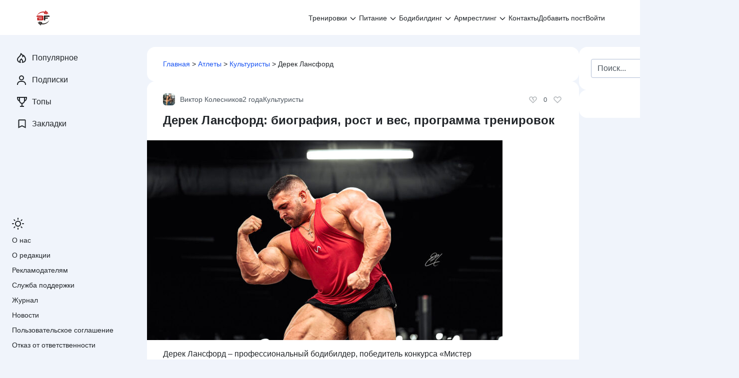

--- FILE ---
content_type: text/html; charset=UTF-8
request_url: https://bodybuilding-and-fitness.ru/atlety/kulturisty-atlety/derek-lansford.html
body_size: 59130
content:
<!doctype html> <html lang="ru-RU"> <head> <meta charset="UTF-8"> <meta name="viewport" content="width=device-width, initial-scale=1"> <meta name='robots' content='index, follow, max-image-preview:large, max-snippet:-1, max-video-preview:-1'/> <title>Дерек Лансфорд (Derek Lunsford): биография, достижения в бодибилдинге, антропометрия</title> <meta name="description" content="Биография и возраст Дерека Лансфорда. Антропометрия: рост и вес. Личная жизнь бодибилдера, чем занимается сейчас. Достижения в бодибилдинге. Тренировки и питание атлета."/> <link rel="canonical" href="https://bodybuilding-and-fitness.ru/atlety/kulturisty-atlety/derek-lansford.html"/> <meta property="og:locale" content="ru_RU"/> <meta property="og:type" content="article"/> <meta property="og:title" content="Дерек Лансфорд (Derek Lunsford): биография, достижения в бодибилдинге, антропометрия"/> <meta property="og:description" content="Биография и возраст Дерека Лансфорда. Антропометрия: рост и вес. Личная жизнь бодибилдера, чем занимается сейчас. Достижения в бодибилдинге. Тренировки и питание атлета."/> <meta property="og:url" content="https://bodybuilding-and-fitness.ru/atlety/kulturisty-atlety/derek-lansford.html"/> <meta property="og:site_name" content="Бодибилдинг и фитнес"/> <meta property="article:publisher" content="https://facebook.com/Bodibuildingnfitness/"/> <meta property="article:published_time" content="2023-11-04T14:36:10+00:00"/> <meta property="article:modified_time" content="2025-10-12T06:49:42+00:00"/> <meta property="og:image" content="https://bodybuilding-and-fitness.ru/wp-content/uploads/2023/11/derek-lansford-1.jpg"/> <meta property="og:image:width" content="1280"/> <meta property="og:image:height" content="720"/> <meta property="og:image:type" content="image/jpeg"/> <meta name="author" content="Виктор Колесников"/> <meta name="twitter:card" content="summary_large_image"/> <meta name="twitter:creator" content="@krismos8"/> <script type="application/ld+json" class="yoast-schema-graph">{"@context":"https://schema.org","@graph":[{"@type":"Article","@id":"https://bodybuilding-and-fitness.ru/atlety/kulturisty-atlety/derek-lansford.html#article","isPartOf":{"@id":"https://bodybuilding-and-fitness.ru/atlety/kulturisty-atlety/derek-lansford.html"},"author":{"name":"Виктор Колесников","@id":"https://bodybuilding-and-fitness.ru/#/schema/person/9e77dd3168bcd164d6f1c314d58040d9"},"headline":"Дерек Лансфорд: биография, рост и вес, программа тренировок","datePublished":"2023-11-04T14:36:10+00:00","dateModified":"2025-10-12T06:49:42+00:00","mainEntityOfPage":{"@id":"https://bodybuilding-and-fitness.ru/atlety/kulturisty-atlety/derek-lansford.html"},"wordCount":688,"commentCount":0,"publisher":{"@id":"https://bodybuilding-and-fitness.ru/#organization"},"image":{"@id":"https://bodybuilding-and-fitness.ru/atlety/kulturisty-atlety/derek-lansford.html#primaryimage"},"thumbnailUrl":"https://bodybuilding-and-fitness.ru/wp-content/uploads/2023/11/derek-lansford-1.jpg","articleSection":["Культуристы"],"inLanguage":"ru-RU","potentialAction":[{"@type":"CommentAction","name":"Comment","target":["https://bodybuilding-and-fitness.ru/atlety/kulturisty-atlety/derek-lansford.html#respond"]}]},{"@type":"WebPage","@id":"https://bodybuilding-and-fitness.ru/atlety/kulturisty-atlety/derek-lansford.html","url":"https://bodybuilding-and-fitness.ru/atlety/kulturisty-atlety/derek-lansford.html","name":"Дерек Лансфорд (Derek Lunsford): биография, достижения в бодибилдинге, антропометрия","isPartOf":{"@id":"https://bodybuilding-and-fitness.ru/#website"},"primaryImageOfPage":{"@id":"https://bodybuilding-and-fitness.ru/atlety/kulturisty-atlety/derek-lansford.html#primaryimage"},"image":{"@id":"https://bodybuilding-and-fitness.ru/atlety/kulturisty-atlety/derek-lansford.html#primaryimage"},"thumbnailUrl":"https://bodybuilding-and-fitness.ru/wp-content/uploads/2023/11/derek-lansford-1.jpg","datePublished":"2023-11-04T14:36:10+00:00","dateModified":"2025-10-12T06:49:42+00:00","description":"Биография и возраст Дерека Лансфорда. Антропометрия: рост и вес. Личная жизнь бодибилдера, чем занимается сейчас. Достижения в бодибилдинге. Тренировки и питание атлета.","breadcrumb":{"@id":"https://bodybuilding-and-fitness.ru/atlety/kulturisty-atlety/derek-lansford.html#breadcrumb"},"inLanguage":"ru-RU","potentialAction":[{"@type":"ReadAction","target":["https://bodybuilding-and-fitness.ru/atlety/kulturisty-atlety/derek-lansford.html"]}]},{"@type":"ImageObject","inLanguage":"ru-RU","@id":"https://bodybuilding-and-fitness.ru/atlety/kulturisty-atlety/derek-lansford.html#primaryimage","url":"https://bodybuilding-and-fitness.ru/wp-content/uploads/2023/11/derek-lansford-1.jpg","contentUrl":"https://bodybuilding-and-fitness.ru/wp-content/uploads/2023/11/derek-lansford-1.jpg","width":1280,"height":720,"caption":"Derek Lunsford: фото."},{"@type":"BreadcrumbList","@id":"https://bodybuilding-and-fitness.ru/atlety/kulturisty-atlety/derek-lansford.html#breadcrumb","itemListElement":[{"@type":"ListItem","position":1,"name":"Главная","item":"https://bodybuilding-and-fitness.ru/"},{"@type":"ListItem","position":2,"name":"Атлеты","item":"https://bodybuilding-and-fitness.ru/atlety"},{"@type":"ListItem","position":3,"name":"Культуристы","item":"https://bodybuilding-and-fitness.ru/atlety/kulturisty-atlety"},{"@type":"ListItem","position":4,"name":"Дерек Лансфорд"}]},{"@type":"WebSite","@id":"https://bodybuilding-and-fitness.ru/#website","url":"https://bodybuilding-and-fitness.ru/","name":"Бодибилдинг и фитнес","description":"Онлайн сообщество фитнес-тренеров, нутрициологов и любителей бодибилдинга.","publisher":{"@id":"https://bodybuilding-and-fitness.ru/#organization"},"potentialAction":[{"@type":"SearchAction","target":{"@type":"EntryPoint","urlTemplate":"https://bodybuilding-and-fitness.ru/?s={search_term_string}"},"query-input":{"@type":"PropertyValueSpecification","valueRequired":true,"valueName":"search_term_string"}}],"inLanguage":"ru-RU"},{"@type":"Organization","@id":"https://bodybuilding-and-fitness.ru/#organization","name":"Бодибилдинг и фитнес","url":"https://bodybuilding-and-fitness.ru/","logo":{"@type":"ImageObject","inLanguage":"ru-RU","@id":"https://bodybuilding-and-fitness.ru/#/schema/logo/image/","url":"https://bodybuilding-and-fitness.ru/wp-content/uploads/2019/08/2-2.png","contentUrl":"https://bodybuilding-and-fitness.ru/wp-content/uploads/2019/08/2-2.png","width":512,"height":512,"caption":"Бодибилдинг и фитнес"},"image":{"@id":"https://bodybuilding-and-fitness.ru/#/schema/logo/image/"},"sameAs":["https://facebook.com/Bodibuildingnfitness/","https://www.pinterest.ru/sportizdorovye/","https://www.youtube.com/channel/UCGPZ6VRQ1cPi6tMtvrqtl5A"]},{"@type":"Person","@id":"https://bodybuilding-and-fitness.ru/#/schema/person/9e77dd3168bcd164d6f1c314d58040d9","name":"Виктор Колесников","image":{"@type":"ImageObject","inLanguage":"ru-RU","@id":"https://bodybuilding-and-fitness.ru/#/schema/person/image/","url":"https://bodybuilding-and-fitness.ru/wp-content/uploads/2018/08/cropped-krismos.jpg","contentUrl":"https://bodybuilding-and-fitness.ru/wp-content/uploads/2018/08/cropped-krismos.jpg","caption":"Виктор Колесников"},"description":"Имя: Виктор Колесников. Место жительства: Луганская Народная Республика, г. Луганск. Тренер команды по американскому футболу «Луганские Танки». Специализация: подготовка футболистов к чемпионатам СНГ, проведение силовой подготовки и функционального тренинга.","sameAs":["https://bodybuilding-and-fitness.ru/author/krismos","https://x.com/krismos8"],"url":"https://bodybuilding-and-fitness.ru/user/krismos"}]}</script> <link rel='dns-prefetch' href='//ajax.googleapis.com'/> <link rel="alternate" title="oEmbed (JSON)" type="application/json+oembed" href="https://bodybuilding-and-fitness.ru/wp-json/oembed/1.0/embed?url=https%3A%2F%2Fbodybuilding-and-fitness.ru%2Fatlety%2Fkulturisty-atlety%2Fderek-lansford.html"/> <link rel="alternate" title="oEmbed (XML)" type="text/xml+oembed" href="https://bodybuilding-and-fitness.ru/wp-json/oembed/1.0/embed?url=https%3A%2F%2Fbodybuilding-and-fitness.ru%2Fatlety%2Fkulturisty-atlety%2Fderek-lansford.html&#038;format=xml"/> <style id='wp-img-auto-sizes-contain-inline-css'>img:is([sizes=auto i],[sizes^="auto," i]){contain-intrinsic-size:3000px 1500px}</style> <style id='classic-theme-styles-inline-css'>.wp-block-button__link{color:#fff;background-color:#32373c;border-radius:9999px;box-shadow:none;text-decoration:none;padding:calc(.667em + 2px) calc(1.333em + 2px);font-size:1.125em}.wp-block-file__button{background:#32373c;color:#fff;text-decoration:none}</style> 
<style>#gnpub-gnfollow-shortcode-wrapper a{text-decoration:none;color:#000;border:1px solid #c6d2d9;padding:7px 15px 3px 16px;line-height:1;height:40px;vertical-align:middle;position:absolute}#gnpub-gnfollow-shortcode-wrapper a:focus{box-shadow:none}#gnpub-gnfollow-shortcode-wrapper img{width:120px;position:relative;top:9px;left:5px}#gnpub-gnfollow-shortcode-wrapper a:hover{border:1px solid #000}#gnpub-gnfollow-shortcode-follow-text{font-weight:500;font-size:13px}</style> <style id='gn-frontend-gnfollow-style-inline-css'>#lstc-comment-subscription label.lstc-label{display:inline-block;vertical-align:middle;}
#lstc-comment-subscription{margin-top:1em;}
#lstc-comment-subscription input#lstc_subscribe{margin-right:0.5em;}</style>    
<link rel="stylesheet" type="text/css" href="//bodybuilding-and-fitness.ru/wp-content/cache/wpfc-minified/7k98sfcn/5ua5o.css" media="all"/>  <link rel="https://api.w.org/" href="https://bodybuilding-and-fitness.ru/wp-json/"/><link rel="alternate" title="JSON" type="application/json" href="https://bodybuilding-and-fitness.ru/wp-json/wp/v2/posts/43725"/><style>.pseudo-clearfy-link{color:#008acf;cursor:pointer;}.pseudo-clearfy-link:hover{text-decoration:none;}</style>  <link rel="icon" href="https://bodybuilding-and-fitness.ru/wp-content/uploads/2018/04/cropped-bodybuilding-and-fitness-ru-favicon-32x32.png" sizes="32x32"/> <link rel="icon" href="https://bodybuilding-and-fitness.ru/wp-content/uploads/2018/04/cropped-bodybuilding-and-fitness-ru-favicon-192x192.png" sizes="192x192"/> <link rel="apple-touch-icon" href="https://bodybuilding-and-fitness.ru/wp-content/uploads/2018/04/cropped-bodybuilding-and-fitness-ru-favicon-180x180.png"/> <meta name="msapplication-TileImage" content="https://bodybuilding-and-fitness.ru/wp-content/uploads/2018/04/cropped-bodybuilding-and-fitness-ru-favicon-270x270.png"/> <style id="wpcommunity-customize-css">html[theme="light"]:root{--wpsc-primary-color:#3276ff;--wpsc-secondary-color:#6c757d;--wpsc-btn-primary-bg:#3276ff;--wpsc-white-bg:#ffffff;--wpsc-body-bg:#f0f4fb;--wpsc-light-bg:#f3f8ff;--wpsc-link-color:#1b55f2;--wpsc-link-hover-color:#f3374d;--wpsc-link-text-light-hover-color:#f3374d;--wpsc-text-color:#212529;--wpsc-text-light-color:#4c555e;--wpsc-text-lighter-color:#9fa8b0;}html[theme="dark"]:root{--wpsc-primary-color:#3276ff;--wpsc-secondary-color:#6c757d;--wpsc-btn-primary-bg:#2466e9;--wpsc-white-bg:#1b1a26;--wpsc-body-bg:#131314;--wpsc-light-bg:#232136;--wpsc-link-color:#8ac0f5;--wpsc-link-hover-color:#ffffff;--wpsc-link-text-light-hover-color:#ffffff;--wpsc-text-color:#e3e3e3;--wpsc-text-light-color:#DEDEDE99;--wpsc-text-lighter-color:#DEDEDE4C;}</style> <style id="wpcommunity-styles">.site-branding{order:10;-ms-flex-order:10;display:flex;}.header-social{order:20;-ms-flex-order:20;display:none;}.site-header .search-form{order:30;-ms-flex-order:30;display:flex;}.main-navigation{order:40;-ms-flex-order:40;display:block;}.main-navigation--hamburger{order:40;-ms-flex-order:40;}.header-html-1{order:50;-ms-flex-order:50;display:none;}.header-html-2{order:60;-ms-flex-order:60;display:none;}.site-branding__logo-link, .site-branding__logo{order:10;-ms-flex-order:10;display:block;}.site-branding .site-title{order:20;-ms-flex-order:20;display:none;}.site-branding .site-description{order:30;-ms-flex-order:30;display:none;}.site-branding img{max-height:3em;}.single-post .post-card__excerpt{order:10;-ms-flex-order:10;display:block;}.single-post .post-card__image{order:20;-ms-flex-order:20;display:block;}.single-post .entry-content{order:30;-ms-flex-order:30;display:block;}.single-post .post-meta__author{order:10;-ms-flex-order:10;display:block;}.single-post .post-meta__date{order:20;-ms-flex-order:20;display:block;}.single-post .post-meta__category{order:30;-ms-flex-order:30;display:block;}.single-post .post-meta .vote{order:10;-ms-flex-order:10;display:flex;}.single-post .post-meta__comments{order:10;-ms-flex-order:10;display:block;}.single-post .post-meta__views{order:20;-ms-flex-order:20;display:block;}.single-post .post-meta__bookmarks{order:30;-ms-flex-order:30;display:block;}.single-post .post-meta__tags{order:40;-ms-flex-order:40;display:block;}.single-post .post-meta__access{order:10;-ms-flex-order:10;display:block;}.single-post .post-meta__right{order:1100;-ms-flex-order:1100;}.post-cards .post-card__image{order:10;-ms-flex-order:10;display:block;}.post-cards .post-card__content{order:20;-ms-flex-order:20;display:block;}.post-cards .post-meta__author{order:10;-ms-flex-order:10;display:block;}.post-cards .post-meta__date{order:20;-ms-flex-order:20;display:block;}.post-cards .post-meta__category{order:30;-ms-flex-order:30;display:block;}.post-cards .post-meta .vote{order:10;-ms-flex-order:10;display:flex;}.post-cards .post-meta__comments{order:10;-ms-flex-order:10;display:block;}.post-cards .post-meta__views{order:20;-ms-flex-order:20;display:block;}.post-cards .post-meta__bookmarks{order:30;-ms-flex-order:30;display:block;}.post-cards .post-meta__tags{order:40;-ms-flex-order:40;display:flex;}.post-cards .post-meta__access{order:10;-ms-flex-order:10;display:block;}.post-cards .post-meta__right{order:1100;-ms-flex-order:1100;}.header-social .social-button--facebook{order:10;-ms-flex-order:10;display:inline-flex;}.header-social .social-button--whatsapp{order:20;-ms-flex-order:20;display:none;}.header-social .social-button--instagram{order:30;-ms-flex-order:30;display:inline-flex;}.header-social .social-button--vkontakte{order:40;-ms-flex-order:40;display:inline-flex;}.header-social .social-button--telegram{order:50;-ms-flex-order:50;display:inline-flex;}.header-social .social-button--youtube{order:60;-ms-flex-order:60;display:none;}.header-social .social-button--twitter{order:70;-ms-flex-order:70;display:none;}.header-social .social-button--viber{order:80;-ms-flex-order:80;display:none;}.header-social .social-button--odnoklassniki{order:90;-ms-flex-order:90;display:inline-flex;}.header-social .social-button--linkedin{order:100;-ms-flex-order:100;display:none;}.header-social .social-button--tiktok{order:110;-ms-flex-order:110;display:none;}.header-social .social-button--livejournal{order:120;-ms-flex-order:120;display:none;}.header-social .social-button--moimir{order:130;-ms-flex-order:130;display:none;}.header-social .social-button--tumblr{order:140;-ms-flex-order:140;display:none;}.header-social .social-button--surfingbird{order:150;-ms-flex-order:150;display:none;}.header-social .social-button--pinterest{order:160;-ms-flex-order:160;display:inline-flex;}.header-social .social-button--reddit{order:170;-ms-flex-order:170;display:none;}.header-social .social-button--stumbleupon{order:180;-ms-flex-order:180;display:none;}.header-social .social-button--evernote{order:190;-ms-flex-order:190;display:none;}.header-social .social-button--delicious{order:200;-ms-flex-order:200;display:none;}.header-social .social-button--blogger{order:210;-ms-flex-order:210;display:none;}.header-social .social-button--digg{order:220;-ms-flex-order:220;display:none;}.header-social .social-button--wordpress{order:230;-ms-flex-order:230;display:none;}.header-social .social-button--pocket{order:240;-ms-flex-order:240;display:none;}.header-social .social-button--xing{order:250;-ms-flex-order:250;display:none;}.header-social .social-button--github{order:260;-ms-flex-order:260;display:none;}.header-social .social-button--discord{order:270;-ms-flex-order:270;display:none;}.header-social .social-button--rutube{order:280;-ms-flex-order:280;display:none;}.header-social .social-button--yappy{order:290;-ms-flex-order:290;display:none;}.header-social .social-button--pikabu{order:300;-ms-flex-order:300;display:none;}.header-social .social-button--dzen{order:310;-ms-flex-order:310;display:inline-flex;}.header-social .social-button--donationalerts{order:320;-ms-flex-order:320;display:none;}.social-share .social-button--facebook{order:10;-ms-flex-order:10;display:inline-flex;}.social-share .social-button--whatsapp{order:20;-ms-flex-order:20;display:inline-flex;}.social-share .social-button--vkontakte{order:30;-ms-flex-order:30;display:inline-flex;}.social-share .social-button--telegram{order:40;-ms-flex-order:40;display:inline-flex;}.social-share .social-button--twitter{order:50;-ms-flex-order:50;display:inline-flex;}.social-share .social-button--skype{order:60;-ms-flex-order:60;display:none;}.social-share .social-button--viber{order:70;-ms-flex-order:70;display:none;}.social-share .social-button--odnoklassniki{order:80;-ms-flex-order:80;display:inline-flex;}.social-share .social-button--linkedin{order:90;-ms-flex-order:90;display:none;}.social-share .social-button--livejournal{order:100;-ms-flex-order:100;display:none;}.social-share .social-button--moimir{order:110;-ms-flex-order:110;display:none;}.social-share .social-button--tumblr{order:120;-ms-flex-order:120;display:none;}.social-share .social-button--surfingbird{order:130;-ms-flex-order:130;display:none;}.social-share .social-button--pinterest{order:140;-ms-flex-order:140;display:inline-flex;}.social-share .social-button--reddit{order:150;-ms-flex-order:150;display:none;}.social-share .social-button--stumbleupon{order:160;-ms-flex-order:160;display:none;}.social-share .social-button--evernote{order:170;-ms-flex-order:170;display:none;}.social-share .social-button--delicious{order:180;-ms-flex-order:180;display:none;}.social-share .social-button--blogger{order:190;-ms-flex-order:190;display:none;}.social-share .social-button--digg{order:200;-ms-flex-order:200;display:none;}.social-share .social-button--wordpress{order:210;-ms-flex-order:210;display:none;}.social-share .social-button--pocket{order:220;-ms-flex-order:220;display:none;}.social-share .social-button--xing{order:230;-ms-flex-order:230;display:none;}.social-share .social-button--sms{order:240;-ms-flex-order:240;display:inline-flex;}.social-share .social-button--line{order:250;-ms-flex-order:250;display:none;}.site-footer__block--1{order:10;-ms-flex-order:10;display:block;}.site-footer__block--2{order:20;-ms-flex-order:20;display:none;}.site-footer__block--3{order:30;-ms-flex-order:30;display:none;}.site-footer__block--4{order:40;-ms-flex-order:40;display:none;}.site-footer__block--5{order:50;-ms-flex-order:50;display:none;}.site-footer__block--6{order:60;-ms-flex-order:60;display:none;}.scrolltop{width:48px;height:48px;bottom:16px;left:16px;}.scrolltop::before{content:'\2191';}.expert-review, .expert-review-popup__content{color:#212529;}@media(min-width:768px){.main-navigation{order:20;-ms-flex-order:20;}.main-navigation--hamburger{order:20;-ms-flex-order:20;}.header-social{order:30;-ms-flex-order:30;}.site-header .search-form{order:40;-ms-flex-order:40;display:none;}.site-branding img{max-height:2em;}.post-cards .post-card__image{order:20;-ms-flex-order:20;}.post-cards .post-card__content{order:30;-ms-flex-order:30;}.header-social .social-button--facebook{display:none;}.header-social .social-button--instagram{display:none;}.header-social .social-button--vkontakte{display:none;}.header-social .social-button--telegram{display:none;}.header-social .social-button--odnoklassniki{display:none;}.header-social .social-button--pinterest{display:none;}.header-social .social-button--dzen{display:none;}.social-share .social-button--facebook{display:none;}.social-share .social-button--whatsapp{display:none;}.social-share .social-button--vkontakte{display:none;}.social-share .social-button--telegram{display:none;}.social-share .social-button--twitter{display:none;}.social-share .social-button--odnoklassniki{display:none;}.social-share .social-button--pinterest{display:none;}.social-share .social-button--sms{display:none;}}@media(min-width:1024px){.social-share .social-button--vkontakte{order:10;-ms-flex-order:10;display:inline-flex;}.social-share .social-button--telegram{order:20;-ms-flex-order:20;display:inline-flex;}.social-share .social-button--odnoklassniki{order:30;-ms-flex-order:30;display:inline-flex;}.social-share .social-button--facebook{order:40;-ms-flex-order:40;display:inline-flex;}.social-share .social-button--sms{order:50;-ms-flex-order:50;display:inline-flex;}.social-share .social-button--whatsapp{order:60;-ms-flex-order:60;display:inline-flex;}.social-share .social-button--pinterest{order:70;-ms-flex-order:70;display:inline-flex;}.social-share .social-button--twitter{order:80;-ms-flex-order:80;display:inline-flex;}.social-share .social-button--skype{order:90;-ms-flex-order:90;}.social-share .social-button--viber{order:100;-ms-flex-order:100;}.social-share .social-button--linkedin{order:110;-ms-flex-order:110;}.social-share .social-button--livejournal{order:120;-ms-flex-order:120;}.social-share .social-button--moimir{order:130;-ms-flex-order:130;}.social-share .social-button--tumblr{order:140;-ms-flex-order:140;}.social-share .social-button--surfingbird{order:150;-ms-flex-order:150;}.social-share .social-button--reddit{order:160;-ms-flex-order:160;}.social-share .social-button--stumbleupon{order:170;-ms-flex-order:170;}.social-share .social-button--evernote{order:180;-ms-flex-order:180;}.social-share .social-button--delicious{order:190;-ms-flex-order:190;}.social-share .social-button--blogger{order:200;-ms-flex-order:200;}.social-share .social-button--digg{order:210;-ms-flex-order:210;}.social-share .social-button--wordpress{order:220;-ms-flex-order:220;}.social-share .social-button--pocket{order:230;-ms-flex-order:230;}.social-share .social-button--xing{order:240;-ms-flex-order:240;}.site-footer__block--2{display:block;}}</style>  <script>(function(w,d,s,l,i){w[l]=w[l]||[];w[l].push({'gtm.start':
new Date().getTime(),event:'gtm.js'});var f=d.getElementsByTagName(s)[0],
j=d.createElement(s),dl=l!='dataLayer'?'&l='+l:'';j.async=true;j.src=
'https://www.googletagmanager.com/gtm.js?id='+i+dl;f.parentNode.insertBefore(j,f);
})(window,document,'script','dataLayer','GTM-WNTMV3D');</script>  <link rel="preload" as="script" href="https://static.nativerent.ru/js/codes/nativerent.v2.js" crossorigin> <script data-wpfc-render="false" src="https://static.nativerent.ru/js/codes/nativerent.v2.js" async crossorigin></script> <script data-wpfc-render="false">(function(){(window.NRentCounter=window.NRentCounter||[]).push({id:"5db85d3e62335"})}())</script>  <script data-wpfc-render="false" src="https://content.adriver.ru/AdRiverFPS.js"></script> <script data-wpfc-render="false" src="https://yandex.ru/ads/system/header-bidding.js" async></script> <script data-wpfc-render="false">var adfoxBiddersMap={
"betweenDigital": "877100",
"adfox_adsmart": "1642362",
"gnezdo": "1711831",
"astralab": "1961622",
"adriver": "2874374",
"sape": "1955602"
};
var adUnits=[
{
"code": "adfox_162868115870744395",
"bids": [
{
"bidder": "betweenDigital",
"params": {
"placementId": "2788381"
}},
{
"bidder": "adfox_adsmart",
"params": {
"p1": "cpffu",
"p2": "ul"
}},
{
"bidder": "gnezdo",
"params": {
"placementId": "158977"
}},
{
"bidder": "adriver",
"params": {
"placementId": "151:Bodybuilding-and-fitness.ru_300x250_pod_kontent",
"additional": {
"ext": {"query":"cid="+localStorage.getItem('adrcid')}}
}},
{
"bidder": "astralab",
"params": {
"placementId": "632ac0c80601f31045e72a4c"
}},
{
"bidder": "sape",
"params": {
"placementId": "770457"
}}
],
"sizes": [
[
336,
280
],
[
300,
250
],
[
300,
300
],
[
500,
300
],
[
730,
300
],
[
300,
500
]
]
},
{
"code": "adfox_162868105241573627",
"bids": [
{
"bidder": "betweenDigital",
"params": {
"placementId": "2788364"
}},
{
"bidder": "astralab",
"params": {
"placementId": "632ac05b0601f31045e72a49"
}},
{
"bidder": "adriver",
"params": {
"placementId": "151:Bodybuilding-and-fitness.ru_300x250_header_mobile",
"additional": {
"ext": {"query":"cid="+localStorage.getItem('adrcid')}}
}},
{
"bidder": "sape",
"params": {
"placementId": "864042"
}}
],
"sizes": [
[
300,
250
]
]
},
{
"code": "adfox_162868094122957754",
"bids": [
{
"bidder": "betweenDigital",
"params": {
"placementId": "2788365"
}},
{
"bidder": "astralab",
"params": {
"placementId": "632acea30601f31045e72a56"
}},
{
"bidder": "adriver",
"params": {
"placementId": "151:Bodybuilding-and-fitness.ru_336x280",
"additional": {
"ext": {"query":"cid="+localStorage.getItem('adrcid')}}
}},
{
"bidder": "sape",
"params": {
"placementId": "864041"
}}
],
"sizes": [
[
300,
250
],
[
336,
280
],
[
300,
300
]
]
},
{
"code": "adfox_162868079688063680",
"bids": [
{
"bidder": "betweenDigital",
"params": {
"placementId": "3917930"
}},
{
"bidder": "astralab",
"params": {
"placementId": "64c8eb0ceba230053d6bc012"
}},
{
"bidder": "adriver",
"params": {
"placementId": "151:Bodybuilding-and-fitness.ru_300x250_ad_mobile",
"additional": {
"ext": {"query":"cid="+localStorage.getItem('adrcid')}}
}},
{
"bidder": "sape",
"params": {
"placementId": "864046"
}}
],
"sizes": [
[
300,
250
],
[
300,
300
]
]
},
{
"code": "adfox_162868067076464373",
"bids": [
{
"bidder": "betweenDigital",
"params": {
"placementId": "2903715"
}},
{
"bidder": "adfox_adsmart",
"params": {
"p1": "cqlvz",
"p2": "hhro"
}},
{
"bidder": "adriver",
"params": {
"placementId": "151:Bodybuilding-and-fitness.ru_600x300",
"additional": {
"ext": {"query":"cid="+localStorage.getItem('adrcid')}}
}},
{
"bidder": "astralab",
"params": {
"placementId": "632ac1520601f31045e72a50"
}},
{
"bidder": "sape",
"params": {
"placementId": "770448"
}}
],
"sizes": [
[
300,
600
],
[
240,
400
],
[
300,
250
],
[
160,
600
]
]
},
{
"code": "adfox_166222582876859276",
"bids": [
{
"bidder": "betweenDigital",
"params": {
"placementId": "2788386"
}},
{
"bidder": "adriver",
"params": {
"placementId": "151:Bodybuilding-and-fitness.ru_320x100",
"additional": {
"ext": {"query":"cid="+localStorage.getItem('adrcid')}}
}},
{
"bidder": "astralab",
"params": {
"placementId": "64e33776ae8a5fa962f158ef"
}},
{
"bidder": "gnezdo",
"params": {
"placementId": "341116"
}},
{
"bidder": "sape",
"params": {
"placementId": "770460"
}}
],
"sizes": [
[
320,
100
],
[
320,
50
],
[
300,
100
],
[
300,
50
],
[
310,
100
]
]
},
{
"code": "adfox_162868032051219577",
"codeType": "combo",
"bids": [
{
"bidder": "betweenDigital",
"params": {
"placementId": "2909943"
}},
{
"bidder": "gnezdo",
"params": {
"placementId": "158980"
}},
{
"bidder": "adriver",
"params": {
"placementId": "151:Bodybuilding-and-fitness.ru_300x250_ad1",
"additional": {
"ext": {"query":"cid="+localStorage.getItem('adrcid')}}
}},
{
"bidder": "astralab",
"params": {
"placementId": "62bae3df46d96294594afb74"
}},
{
"bidder": "sape",
"params": {
"placementId": "770381"
}}
],
"sizes": [
[
300,
250
],
[
336,
280
],
[
500,
300
],
[
730,
300
],
[
300,
500
]
]
},
{
"code": "adfox_1647285148436572",
"bids": [
{
"bidder": "betweenDigital",
"params": {
"placementId": "4500389"
}},
{
"bidder": "astralab",
"params": {
"placementId": "632ac7a60601f31045e72a52"
}},
{
"bidder": "adriver",
"params": {
"placementId": "151:Bodybuilding-and-fitness.ru_300x250_ad2",
"additional": {
"ext": {"query":"cid="+localStorage.getItem('adrcid')}}
}},
{
"bidder": "sape",
"params": {
"placementId": "864043"
}}
],
"sizes": [
[
300,
250
],
[
336,
280
],
[
500,
300
],
[
730,
300
],
[
300,
300
]
]
},
{
"code": "adfox_164728517802758116",
"bids": [
{
"bidder": "betweenDigital",
"params": {
"placementId": "4500390"
}},
{
"bidder": "astralab",
"params": {
"placementId": "632ac0290601f31045e72a48"
}},
{
"bidder": "adriver",
"params": {
"placementId": "151:Bodybuilding-and-fitness.ru_300x250_mobile_h1",
"additional": {
"ext": {"query":"cid="+localStorage.getItem('adrcid')}}
}}
],
"sizes": [
[
300,
250
],
[
336,
280
],
[
300,
300
]
]
},
{
"code": "adfox_163170045121246762",
"bids": [
{
"bidder": "adriver",
"params": {
"placementId": "151:Bodybuilding-and-fitness.ru_300x250_ad3",
"additional": {
"ext": {"query":"cid="+localStorage.getItem('adrcid')}}
}},
{
"bidder": "sape",
"params": {
"placementId": "864044"
}}
],
"sizes": [
[
300,
250
],
[
300,
300
],
[
336,
280
]
]
}
];
var userTimeout=1400;
window.YaHeaderBiddingSettings={
biddersMap: adfoxBiddersMap,
adUnits: adUnits,
timeout: userTimeout
};</script> <script data-wpfc-render="false">window.yaContextCb=window.yaContextCb||[]</script> <script data-wpfc-render="false" src="https://yandex.ru/ads/system/context.js" async></script>  <link rel="alternate" type="application/rss+xml" href="https://bodybuilding-and-fitness.ru/feed"/> <meta name="referrer" content="no-referrer-when-downgrade"> <style>.ai-viewports{--ai:1;}
.ai-viewport-3{display:none !important;}
.ai-viewport-2{display:none !important;}
.ai-viewport-1{display:inherit !important;}
.ai-viewport-0{display:none !important;}
@media(min-width:600px) and (max-width:909px){ .ai-viewport-1{display:none !important;}
.ai-viewport-2{display:inherit !important;}
} @media(max-width:599px){ .ai-viewport-1{display:none !important;}
.ai-viewport-3{display:inherit !important;}
}</style> <style id='global-styles-inline-css'>:root{--wp--preset--aspect-ratio--square:1;--wp--preset--aspect-ratio--4-3:4/3;--wp--preset--aspect-ratio--3-4:3/4;--wp--preset--aspect-ratio--3-2:3/2;--wp--preset--aspect-ratio--2-3:2/3;--wp--preset--aspect-ratio--16-9:16/9;--wp--preset--aspect-ratio--9-16:9/16;--wp--preset--color--black:#000000;--wp--preset--color--cyan-bluish-gray:#abb8c3;--wp--preset--color--white:#ffffff;--wp--preset--color--pale-pink:#f78da7;--wp--preset--color--vivid-red:#cf2e2e;--wp--preset--color--luminous-vivid-orange:#ff6900;--wp--preset--color--luminous-vivid-amber:#fcb900;--wp--preset--color--light-green-cyan:#7bdcb5;--wp--preset--color--vivid-green-cyan:#00d084;--wp--preset--color--pale-cyan-blue:#8ed1fc;--wp--preset--color--vivid-cyan-blue:#0693e3;--wp--preset--color--vivid-purple:#9b51e0;--wp--preset--gradient--vivid-cyan-blue-to-vivid-purple:linear-gradient(135deg,rgb(6,147,227) 0%,rgb(155,81,224) 100%);--wp--preset--gradient--light-green-cyan-to-vivid-green-cyan:linear-gradient(135deg,rgb(122,220,180) 0%,rgb(0,208,130) 100%);--wp--preset--gradient--luminous-vivid-amber-to-luminous-vivid-orange:linear-gradient(135deg,rgb(252,185,0) 0%,rgb(255,105,0) 100%);--wp--preset--gradient--luminous-vivid-orange-to-vivid-red:linear-gradient(135deg,rgb(255,105,0) 0%,rgb(207,46,46) 100%);--wp--preset--gradient--very-light-gray-to-cyan-bluish-gray:linear-gradient(135deg,rgb(238,238,238) 0%,rgb(169,184,195) 100%);--wp--preset--gradient--cool-to-warm-spectrum:linear-gradient(135deg,rgb(74,234,220) 0%,rgb(151,120,209) 20%,rgb(207,42,186) 40%,rgb(238,44,130) 60%,rgb(251,105,98) 80%,rgb(254,248,76) 100%);--wp--preset--gradient--blush-light-purple:linear-gradient(135deg,rgb(255,206,236) 0%,rgb(152,150,240) 100%);--wp--preset--gradient--blush-bordeaux:linear-gradient(135deg,rgb(254,205,165) 0%,rgb(254,45,45) 50%,rgb(107,0,62) 100%);--wp--preset--gradient--luminous-dusk:linear-gradient(135deg,rgb(255,203,112) 0%,rgb(199,81,192) 50%,rgb(65,88,208) 100%);--wp--preset--gradient--pale-ocean:linear-gradient(135deg,rgb(255,245,203) 0%,rgb(182,227,212) 50%,rgb(51,167,181) 100%);--wp--preset--gradient--electric-grass:linear-gradient(135deg,rgb(202,248,128) 0%,rgb(113,206,126) 100%);--wp--preset--gradient--midnight:linear-gradient(135deg,rgb(2,3,129) 0%,rgb(40,116,252) 100%);--wp--preset--font-size--small:13px;--wp--preset--font-size--medium:20px;--wp--preset--font-size--large:36px;--wp--preset--font-size--x-large:42px;--wp--preset--spacing--20:0.44rem;--wp--preset--spacing--30:0.67rem;--wp--preset--spacing--40:1rem;--wp--preset--spacing--50:1.5rem;--wp--preset--spacing--60:2.25rem;--wp--preset--spacing--70:3.38rem;--wp--preset--spacing--80:5.06rem;--wp--preset--shadow--natural:6px 6px 9px rgba(0, 0, 0, 0.2);--wp--preset--shadow--deep:12px 12px 50px rgba(0, 0, 0, 0.4);--wp--preset--shadow--sharp:6px 6px 0px rgba(0, 0, 0, 0.2);--wp--preset--shadow--outlined:6px 6px 0px -3px rgb(255, 255, 255), 6px 6px rgb(0, 0, 0);--wp--preset--shadow--crisp:6px 6px 0px rgb(0, 0, 0);}:where(.is-layout-flex){gap:0.5em;}:where(.is-layout-grid){gap:0.5em;}body .is-layout-flex{display:flex;}.is-layout-flex{flex-wrap:wrap;align-items:center;}.is-layout-flex > :is(*, div){margin:0;}body .is-layout-grid{display:grid;}.is-layout-grid > :is(*, div){margin:0;}:where(.wp-block-columns.is-layout-flex){gap:2em;}:where(.wp-block-columns.is-layout-grid){gap:2em;}:where(.wp-block-post-template.is-layout-flex){gap:1.25em;}:where(.wp-block-post-template.is-layout-grid){gap:1.25em;}.has-black-color{color:var(--wp--preset--color--black) !important;}.has-cyan-bluish-gray-color{color:var(--wp--preset--color--cyan-bluish-gray) !important;}.has-white-color{color:var(--wp--preset--color--white) !important;}.has-pale-pink-color{color:var(--wp--preset--color--pale-pink) !important;}.has-vivid-red-color{color:var(--wp--preset--color--vivid-red) !important;}.has-luminous-vivid-orange-color{color:var(--wp--preset--color--luminous-vivid-orange) !important;}.has-luminous-vivid-amber-color{color:var(--wp--preset--color--luminous-vivid-amber) !important;}.has-light-green-cyan-color{color:var(--wp--preset--color--light-green-cyan) !important;}.has-vivid-green-cyan-color{color:var(--wp--preset--color--vivid-green-cyan) !important;}.has-pale-cyan-blue-color{color:var(--wp--preset--color--pale-cyan-blue) !important;}.has-vivid-cyan-blue-color{color:var(--wp--preset--color--vivid-cyan-blue) !important;}.has-vivid-purple-color{color:var(--wp--preset--color--vivid-purple) !important;}.has-black-background-color{background-color:var(--wp--preset--color--black) !important;}.has-cyan-bluish-gray-background-color{background-color:var(--wp--preset--color--cyan-bluish-gray) !important;}.has-white-background-color{background-color:var(--wp--preset--color--white) !important;}.has-pale-pink-background-color{background-color:var(--wp--preset--color--pale-pink) !important;}.has-vivid-red-background-color{background-color:var(--wp--preset--color--vivid-red) !important;}.has-luminous-vivid-orange-background-color{background-color:var(--wp--preset--color--luminous-vivid-orange) !important;}.has-luminous-vivid-amber-background-color{background-color:var(--wp--preset--color--luminous-vivid-amber) !important;}.has-light-green-cyan-background-color{background-color:var(--wp--preset--color--light-green-cyan) !important;}.has-vivid-green-cyan-background-color{background-color:var(--wp--preset--color--vivid-green-cyan) !important;}.has-pale-cyan-blue-background-color{background-color:var(--wp--preset--color--pale-cyan-blue) !important;}.has-vivid-cyan-blue-background-color{background-color:var(--wp--preset--color--vivid-cyan-blue) !important;}.has-vivid-purple-background-color{background-color:var(--wp--preset--color--vivid-purple) !important;}.has-black-border-color{border-color:var(--wp--preset--color--black) !important;}.has-cyan-bluish-gray-border-color{border-color:var(--wp--preset--color--cyan-bluish-gray) !important;}.has-white-border-color{border-color:var(--wp--preset--color--white) !important;}.has-pale-pink-border-color{border-color:var(--wp--preset--color--pale-pink) !important;}.has-vivid-red-border-color{border-color:var(--wp--preset--color--vivid-red) !important;}.has-luminous-vivid-orange-border-color{border-color:var(--wp--preset--color--luminous-vivid-orange) !important;}.has-luminous-vivid-amber-border-color{border-color:var(--wp--preset--color--luminous-vivid-amber) !important;}.has-light-green-cyan-border-color{border-color:var(--wp--preset--color--light-green-cyan) !important;}.has-vivid-green-cyan-border-color{border-color:var(--wp--preset--color--vivid-green-cyan) !important;}.has-pale-cyan-blue-border-color{border-color:var(--wp--preset--color--pale-cyan-blue) !important;}.has-vivid-cyan-blue-border-color{border-color:var(--wp--preset--color--vivid-cyan-blue) !important;}.has-vivid-purple-border-color{border-color:var(--wp--preset--color--vivid-purple) !important;}.has-vivid-cyan-blue-to-vivid-purple-gradient-background{background:var(--wp--preset--gradient--vivid-cyan-blue-to-vivid-purple) !important;}.has-light-green-cyan-to-vivid-green-cyan-gradient-background{background:var(--wp--preset--gradient--light-green-cyan-to-vivid-green-cyan) !important;}.has-luminous-vivid-amber-to-luminous-vivid-orange-gradient-background{background:var(--wp--preset--gradient--luminous-vivid-amber-to-luminous-vivid-orange) !important;}.has-luminous-vivid-orange-to-vivid-red-gradient-background{background:var(--wp--preset--gradient--luminous-vivid-orange-to-vivid-red) !important;}.has-very-light-gray-to-cyan-bluish-gray-gradient-background{background:var(--wp--preset--gradient--very-light-gray-to-cyan-bluish-gray) !important;}.has-cool-to-warm-spectrum-gradient-background{background:var(--wp--preset--gradient--cool-to-warm-spectrum) !important;}.has-blush-light-purple-gradient-background{background:var(--wp--preset--gradient--blush-light-purple) !important;}.has-blush-bordeaux-gradient-background{background:var(--wp--preset--gradient--blush-bordeaux) !important;}.has-luminous-dusk-gradient-background{background:var(--wp--preset--gradient--luminous-dusk) !important;}.has-pale-ocean-gradient-background{background:var(--wp--preset--gradient--pale-ocean) !important;}.has-electric-grass-gradient-background{background:var(--wp--preset--gradient--electric-grass) !important;}.has-midnight-gradient-background{background:var(--wp--preset--gradient--midnight) !important;}.has-small-font-size{font-size:var(--wp--preset--font-size--small) !important;}.has-medium-font-size{font-size:var(--wp--preset--font-size--medium) !important;}.has-large-font-size{font-size:var(--wp--preset--font-size--large) !important;}.has-x-large-font-size{font-size:var(--wp--preset--font-size--x-large) !important;}</style>
<script data-wpfc-render="false">var Wpfcll={s:[],osl:0,scroll:false,i:function(){Wpfcll.ss();window.addEventListener('load',function(){let observer=new MutationObserver(mutationRecords=>{Wpfcll.osl=Wpfcll.s.length;Wpfcll.ss();if(Wpfcll.s.length > Wpfcll.osl){Wpfcll.ls(false);}});observer.observe(document.getElementsByTagName("html")[0],{childList:true,attributes:true,subtree:true,attributeFilter:["src"],attributeOldValue:false,characterDataOldValue:false});Wpfcll.ls(true);});window.addEventListener('scroll',function(){Wpfcll.scroll=true;Wpfcll.ls(false);});window.addEventListener('resize',function(){Wpfcll.scroll=true;Wpfcll.ls(false);});window.addEventListener('click',function(){Wpfcll.scroll=true;Wpfcll.ls(false);});},c:function(e,pageload){var w=document.documentElement.clientHeight || body.clientHeight;var n=0;if(pageload){n=0;}else{n=(w > 800) ? 800:200;n=Wpfcll.scroll ? 800:n;}var er=e.getBoundingClientRect();var t=0;var p=e.parentNode ? e.parentNode:false;if(typeof p.getBoundingClientRect=="undefined"){var pr=false;}else{var pr=p.getBoundingClientRect();}if(er.x==0 && er.y==0){for(var i=0;i < 10;i++){if(p){if(pr.x==0 && pr.y==0){if(p.parentNode){p=p.parentNode;}if(typeof p.getBoundingClientRect=="undefined"){pr=false;}else{pr=p.getBoundingClientRect();}}else{t=pr.top;break;}}};}else{t=er.top;}if(w - t+n > 0){return true;}return false;},r:function(e,pageload){var s=this;var oc,ot;try{oc=e.getAttribute("data-wpfc-original-src");ot=e.getAttribute("data-wpfc-original-srcset");originalsizes=e.getAttribute("data-wpfc-original-sizes");if(s.c(e,pageload)){if(oc || ot){if(e.tagName=="DIV" || e.tagName=="A" || e.tagName=="SPAN"){e.style.backgroundImage="url("+oc+")";e.removeAttribute("data-wpfc-original-src");e.removeAttribute("data-wpfc-original-srcset");e.removeAttribute("onload");}else{if(oc){e.setAttribute('src',oc);}if(ot){e.setAttribute('srcset',ot);}if(originalsizes){e.setAttribute('sizes',originalsizes);}if(e.getAttribute("alt") && e.getAttribute("alt")=="blank"){e.removeAttribute("alt");}e.removeAttribute("data-wpfc-original-src");e.removeAttribute("data-wpfc-original-srcset");e.removeAttribute("data-wpfc-original-sizes");e.removeAttribute("onload");if(e.tagName=="IFRAME"){var y="https://www.youtube.com/embed/";if(navigator.userAgent.match(/\sEdge?\/\d/i)){e.setAttribute('src',e.getAttribute("src").replace(/.+\/templates\/youtube\.html\#/,y));}e.onload=function(){if(typeof window.jQuery !="undefined"){if(jQuery.fn.fitVids){jQuery(e).parent().fitVids({customSelector:"iframe[src]"});}}var s=e.getAttribute("src").match(/templates\/youtube\.html\#(.+)/);if(s){try{var i=e.contentDocument || e.contentWindow;if(i.location.href=="about:blank"){e.setAttribute('src',y+s[1]);}}catch(err){e.setAttribute('src',y+s[1]);}}}}}}else{if(e.tagName=="NOSCRIPT"){if(typeof window.jQuery !="undefined"){if(jQuery(e).attr("data-type")=="wpfc"){e.removeAttribute("data-type");jQuery(e).after(jQuery(e).text());}}}}}}catch(error){console.log(error);console.log("==>",e);}},ss:function(){var i=Array.prototype.slice.call(document.getElementsByTagName("img"));var f=Array.prototype.slice.call(document.getElementsByTagName("iframe"));var d=Array.prototype.slice.call(document.getElementsByTagName("div"));var a=Array.prototype.slice.call(document.getElementsByTagName("a"));var s=Array.prototype.slice.call(document.getElementsByTagName("span"));var n=Array.prototype.slice.call(document.getElementsByTagName("noscript"));this.s=i.concat(f).concat(d).concat(a).concat(s).concat(n);},ls:function(pageload){var s=this;[].forEach.call(s.s,function(e,index){s.r(e,pageload);});}};document.addEventListener('DOMContentLoaded',function(){wpfci();});function wpfci(){Wpfcll.i();}</script>
</head> <body class="wp-singular post-template-default single single-post postid-43725 single-format-standard wp-custom-logo wp-theme-wpcommunity wp-child-theme-wpcommunity_child metaslider-plugin sidebar-1c2"> <div id="page" class="site"> <a class="skip-link screen-reader-text" href="#primary">Перейти к контенту</a> <header id="masthead" class="site-header js-site-header"> <div class="site-header-inner"> <div class="site-branding"> <a href="https://bodybuilding-and-fitness.ru/" class="logo-link site-branding__logo-link"><img src="https://bodybuilding-and-fitness.ru/wp-content/uploads/2022/04/cropped-logo-3.png" class="logo site-branding__logo"></a> <div class="site-title site-branding__title"><span>Бодибилдинг и фитнес</span></div><p class="site-description site-branding__description">Онлайн сообщество фитнес-тренеров, нутрициологов и любителей бодибилдинга.</p></div><nav id="site-navigation" class="main-navigation" itemscope itemtype="http://schema.org/WPHeader"> <div class="menu-novoe-menyu-container"><ul id="primary-menu" class="menu"><li id="menu-item-15429" class="menu-item menu-item-type-taxonomy menu-item-object-category menu-item-has-children menu-item--text-nowrap menu-item-15429"><a href="https://bodybuilding-and-fitness.ru/trenirovki">Тренировки<span class="menu-expand-icon js-menu-expand-icon" data-display="block"><svg xmlns="http://www.w3.org/2000/svg" viewBox="0 0 24 24"><path d="M12 14.542 5.846 8.32a1.073 1.073 0 0 0-1.53 0 1.102 1.102 0 0 0 0 1.546l6.614 6.686c.59.597 1.55.597 2.14 0l6.613-6.686a1.102 1.102 0 0 0 0-1.546 1.073 1.073 0 0 0-1.529 0L12 14.542Z" fill="currentColor"></path></svg></span></a> <ul class="sub-menu"> <li id="menu-item-23175" class="menu-item menu-item-type-post_type menu-item-object-post menu-item--text-nowrap menu-item-23175"><a href="https://bodybuilding-and-fitness.ru/trenirovki/onlayn-trenirovki.html">Онлайн тренировки</a></li> <li id="menu-item-16611" class="menu-item menu-item-type-taxonomy menu-item-object-category menu-item--text-nowrap menu-item-16611"><a href="https://bodybuilding-and-fitness.ru/uprazhneniya">Упражнения</a></li> <li id="menu-item-15457" class="menu-item menu-item-type-taxonomy menu-item-object-category menu-item-has-children menu-item--text-nowrap menu-item-15457"><a href="https://bodybuilding-and-fitness.ru/myshcy">Мышцы<span class="menu-expand-icon js-menu-expand-icon" data-display="block"><svg xmlns="http://www.w3.org/2000/svg" viewBox="0 0 24 24"><path d="M12 14.542 5.846 8.32a1.073 1.073 0 0 0-1.53 0 1.102 1.102 0 0 0 0 1.546l6.614 6.686c.59.597 1.55.597 2.14 0l6.613-6.686a1.102 1.102 0 0 0 0-1.546 1.073 1.073 0 0 0-1.529 0L12 14.542Z" fill="currentColor"></path></svg></span></a> <ul class="sub-menu"> <li id="menu-item-15459" class="menu-item menu-item-type-taxonomy menu-item-object-category menu-item--text-nowrap menu-item-15459"><a href="https://bodybuilding-and-fitness.ru/myshcy/delty">Дельтовидные</a></li> <li id="menu-item-15461" class="menu-item menu-item-type-taxonomy menu-item-object-category menu-item-has-children menu-item--text-nowrap menu-item-15461"><a href="https://bodybuilding-and-fitness.ru/myshcy/ruki">Мышцы рук<span class="menu-expand-icon js-menu-expand-icon" data-display="block"><svg xmlns="http://www.w3.org/2000/svg" viewBox="0 0 24 24"><path d="M12 14.542 5.846 8.32a1.073 1.073 0 0 0-1.53 0 1.102 1.102 0 0 0 0 1.546l6.614 6.686c.59.597 1.55.597 2.14 0l6.613-6.686a1.102 1.102 0 0 0 0-1.546 1.073 1.073 0 0 0-1.529 0L12 14.542Z" fill="currentColor"></path></svg></span></a> <ul class="sub-menu"> <li id="menu-item-15462" class="menu-item menu-item-type-taxonomy menu-item-object-category menu-item--text-nowrap menu-item-15462"><a href="https://bodybuilding-and-fitness.ru/myshcy/ruki/biceps">Бицепс</a></li> <li id="menu-item-15463" class="menu-item menu-item-type-taxonomy menu-item-object-category menu-item--text-nowrap menu-item-15463"><a href="https://bodybuilding-and-fitness.ru/myshcy/ruki/triceps">Трицепс</a></li> </ul> </li> <li id="menu-item-15458" class="menu-item menu-item-type-taxonomy menu-item-object-category menu-item--text-nowrap menu-item-15458"><a href="https://bodybuilding-and-fitness.ru/myshcy/grudnye">Грудные мышцы</a></li> <li id="menu-item-15464" class="menu-item menu-item-type-taxonomy menu-item-object-category menu-item--text-nowrap menu-item-15464"><a href="https://bodybuilding-and-fitness.ru/myshcy/spiny">Мышцы спины</a></li> <li id="menu-item-15465" class="menu-item menu-item-type-taxonomy menu-item-object-category menu-item--text-nowrap menu-item-15465"><a href="https://bodybuilding-and-fitness.ru/myshcy/press">Пресс</a></li> <li id="menu-item-15467" class="menu-item menu-item-type-taxonomy menu-item-object-category menu-item--text-nowrap menu-item-15467"><a href="https://bodybuilding-and-fitness.ru/myshcy/yagodicy">Ягодицы</a></li> <li id="menu-item-15460" class="menu-item menu-item-type-taxonomy menu-item-object-category menu-item--text-nowrap menu-item-15460"><a href="https://bodybuilding-and-fitness.ru/myshcy/nogi">Мышцы ног</a></li> <li id="menu-item-15466" class="menu-item menu-item-type-taxonomy menu-item-object-category menu-item--text-nowrap menu-item-15466"><a href="https://bodybuilding-and-fitness.ru/myshcy/teloslozhenie">Типы телосложения</a></li> </ul> </li> <li id="menu-item-15430" class="menu-item menu-item-type-taxonomy menu-item-object-category menu-item-has-children menu-item--text-nowrap menu-item-15430"><a href="https://bodybuilding-and-fitness.ru/fitness">Фитнес<span class="menu-expand-icon js-menu-expand-icon" data-display="block"><svg xmlns="http://www.w3.org/2000/svg" viewBox="0 0 24 24"><path d="M12 14.542 5.846 8.32a1.073 1.073 0 0 0-1.53 0 1.102 1.102 0 0 0 0 1.546l6.614 6.686c.59.597 1.55.597 2.14 0l6.613-6.686a1.102 1.102 0 0 0 0-1.546 1.073 1.073 0 0 0-1.529 0L12 14.542Z" fill="currentColor"></path></svg></span></a> <ul class="sub-menu"> <li id="menu-item-23128" class="menu-item menu-item-type-taxonomy menu-item-object-category menu-item--text-nowrap menu-item-23128"><a href="https://bodybuilding-and-fitness.ru/fitness/rastyazhka">Растяжка</a></li> <li id="menu-item-23882" class="menu-item menu-item-type-custom menu-item-object-custom menu-item--text-nowrap menu-item-23882"><a href="https://bodybuilding-and-fitness.ru/fitness/rastyazhka/vidy-shpagatov.html">Шпагат</a></li> <li id="menu-item-16020" class="menu-item menu-item-type-taxonomy menu-item-object-category menu-item-has-children menu-item--text-nowrap menu-item-16020"><a href="https://bodybuilding-and-fitness.ru/trenazhery">Тренажеры<span class="menu-expand-icon js-menu-expand-icon" data-display="block"><svg xmlns="http://www.w3.org/2000/svg" viewBox="0 0 24 24"><path d="M12 14.542 5.846 8.32a1.073 1.073 0 0 0-1.53 0 1.102 1.102 0 0 0 0 1.546l6.614 6.686c.59.597 1.55.597 2.14 0l6.613-6.686a1.102 1.102 0 0 0 0-1.546 1.073 1.073 0 0 0-1.529 0L12 14.542Z" fill="currentColor"></path></svg></span></a> <ul class="sub-menu"> <li id="menu-item-15433" class="menu-item menu-item-type-taxonomy menu-item-object-category menu-item--text-nowrap menu-item-15433"><a href="https://bodybuilding-and-fitness.ru/kardio/kardiotrenazhery">Кардиотренажеры</a></li> </ul> </li> <li id="menu-item-15432" class="menu-item menu-item-type-taxonomy menu-item-object-category menu-item-has-children menu-item--text-nowrap menu-item-15432"><a href="https://bodybuilding-and-fitness.ru/sport-inventar">Инвентарь<span class="menu-expand-icon js-menu-expand-icon" data-display="block"><svg xmlns="http://www.w3.org/2000/svg" viewBox="0 0 24 24"><path d="M12 14.542 5.846 8.32a1.073 1.073 0 0 0-1.53 0 1.102 1.102 0 0 0 0 1.546l6.614 6.686c.59.597 1.55.597 2.14 0l6.613-6.686a1.102 1.102 0 0 0 0-1.546 1.073 1.073 0 0 0-1.529 0L12 14.542Z" fill="currentColor"></path></svg></span></a> <ul class="sub-menu"> <li id="menu-item-18716" class="menu-item menu-item-type-post_type menu-item-object-post menu-item--text-nowrap menu-item-18716"><a href="https://bodybuilding-and-fitness.ru/sport-inventar/fitbol.html">Фитбол</a></li> <li id="menu-item-15437" class="menu-item menu-item-type-post_type menu-item-object-post menu-item--text-nowrap menu-item-15437"><a href="https://bodybuilding-and-fitness.ru/sport-inventar/obruch.html">Обруч</a></li> </ul> </li> <li id="menu-item-15434" class="menu-item menu-item-type-taxonomy menu-item-object-category menu-item-has-children menu-item--text-nowrap menu-item-15434"><a href="https://bodybuilding-and-fitness.ru/krossfit">Кроссфит<span class="menu-expand-icon js-menu-expand-icon" data-display="block"><svg xmlns="http://www.w3.org/2000/svg" viewBox="0 0 24 24"><path d="M12 14.542 5.846 8.32a1.073 1.073 0 0 0-1.53 0 1.102 1.102 0 0 0 0 1.546l6.614 6.686c.59.597 1.55.597 2.14 0l6.613-6.686a1.102 1.102 0 0 0 0-1.546 1.073 1.073 0 0 0-1.529 0L12 14.542Z" fill="currentColor"></path></svg></span></a> <ul class="sub-menu"> <li id="menu-item-15435" class="menu-item menu-item-type-taxonomy menu-item-object-category menu-item--text-nowrap menu-item-15435"><a href="https://bodybuilding-and-fitness.ru/krossfit/girevoj-sport">Гиревой спорт</a></li> </ul> </li> <li id="menu-item-44433" class="menu-item menu-item-type-taxonomy menu-item-object-category menu-item--text-nowrap menu-item-44433"><a href="https://bodybuilding-and-fitness.ru/fitness/tantsy">Танцы</a></li> </ul> </li> <li id="menu-item-15454" class="menu-item menu-item-type-taxonomy menu-item-object-category menu-item-has-children menu-item--text-nowrap menu-item-15454"><a href="https://bodybuilding-and-fitness.ru/kardio">Кардио<span class="menu-expand-icon js-menu-expand-icon" data-display="block"><svg xmlns="http://www.w3.org/2000/svg" viewBox="0 0 24 24"><path d="M12 14.542 5.846 8.32a1.073 1.073 0 0 0-1.53 0 1.102 1.102 0 0 0 0 1.546l6.614 6.686c.59.597 1.55.597 2.14 0l6.613-6.686a1.102 1.102 0 0 0 0-1.546 1.073 1.073 0 0 0-1.529 0L12 14.542Z" fill="currentColor"></path></svg></span></a> <ul class="sub-menu"> <li id="menu-item-15455" class="menu-item menu-item-type-taxonomy menu-item-object-category menu-item--text-nowrap menu-item-15455"><a href="https://bodybuilding-and-fitness.ru/kardio/beg">Бег</a></li> </ul> </li> <li id="menu-item-15456" class="menu-item menu-item-type-taxonomy menu-item-object-category menu-item--text-nowrap menu-item-15456"><a href="https://bodybuilding-and-fitness.ru/motivaciya">Мотивация</a></li> <li id="menu-item-15469" class="menu-item menu-item-type-taxonomy menu-item-object-category menu-item--text-nowrap menu-item-15469"><a href="https://bodybuilding-and-fitness.ru/novichkam">Для начинающих</a></li> <li id="menu-item-15431" class="menu-item menu-item-type-taxonomy menu-item-object-category menu-item--text-nowrap menu-item-15431"><a href="https://bodybuilding-and-fitness.ru/zdorove">Здоровье</a></li> </ul> </li> <li id="menu-item-15428" class="menu-item menu-item-type-taxonomy menu-item-object-category menu-item-has-children menu-item--text-nowrap menu-item-15428"><a href="https://bodybuilding-and-fitness.ru/pitanie-sportsmenov">Питание<span class="menu-expand-icon js-menu-expand-icon" data-display="block"><svg xmlns="http://www.w3.org/2000/svg" viewBox="0 0 24 24"><path d="M12 14.542 5.846 8.32a1.073 1.073 0 0 0-1.53 0 1.102 1.102 0 0 0 0 1.546l6.614 6.686c.59.597 1.55.597 2.14 0l6.613-6.686a1.102 1.102 0 0 0 0-1.546 1.073 1.073 0 0 0-1.529 0L12 14.542Z" fill="currentColor"></path></svg></span></a> <ul class="sub-menu"> <li id="menu-item-15443" class="menu-item menu-item-type-taxonomy menu-item-object-category menu-item-has-children menu-item--text-nowrap menu-item-15443"><a href="https://bodybuilding-and-fitness.ru/sportpit">Спортпит<span class="menu-expand-icon js-menu-expand-icon" data-display="block"><svg xmlns="http://www.w3.org/2000/svg" viewBox="0 0 24 24"><path d="M12 14.542 5.846 8.32a1.073 1.073 0 0 0-1.53 0 1.102 1.102 0 0 0 0 1.546l6.614 6.686c.59.597 1.55.597 2.14 0l6.613-6.686a1.102 1.102 0 0 0 0-1.546 1.073 1.073 0 0 0-1.529 0L12 14.542Z" fill="currentColor"></path></svg></span></a> <ul class="sub-menu"> <li id="menu-item-15448" class="menu-item menu-item-type-taxonomy menu-item-object-category menu-item--text-nowrap menu-item-15448"><a href="https://bodybuilding-and-fitness.ru/sportpit/protein">Протеин</a></li> <li id="menu-item-15446" class="menu-item menu-item-type-taxonomy menu-item-object-category menu-item--text-nowrap menu-item-15446"><a href="https://bodybuilding-and-fitness.ru/sportpit/gejner">Гейнер</a></li> <li id="menu-item-15450" class="menu-item menu-item-type-post_type menu-item-object-post menu-item--text-nowrap menu-item-15450"><a href="https://bodybuilding-and-fitness.ru/sportpit/aminokisloty/bcaa.html">BCAA</a></li> <li id="menu-item-15444" class="menu-item menu-item-type-taxonomy menu-item-object-category menu-item--text-nowrap menu-item-15444"><a href="https://bodybuilding-and-fitness.ru/sportpit/aminokisloty">Аминокислоты</a></li> <li id="menu-item-15447" class="menu-item menu-item-type-taxonomy menu-item-object-category menu-item--text-nowrap menu-item-15447"><a href="https://bodybuilding-and-fitness.ru/sportpit/zhiroszhigateli">Жиросжигатели</a></li> <li id="menu-item-15445" class="menu-item menu-item-type-taxonomy menu-item-object-category menu-item--text-nowrap menu-item-15445"><a href="https://bodybuilding-and-fitness.ru/sportpit/vitaminy">Витамины</a></li> <li id="menu-item-22082" class="menu-item menu-item-type-taxonomy menu-item-object-category menu-item--text-nowrap menu-item-22082"><a href="https://bodybuilding-and-fitness.ru/sportpit/aptechnye-preparaty">Аптечные препараты</a></li> </ul> </li> <li id="menu-item-15449" class="menu-item menu-item-type-taxonomy menu-item-object-category menu-item--text-nowrap menu-item-15449"><a href="https://bodybuilding-and-fitness.ru/pitanie-sportsmenov/pp">ПП рецепты</a></li> <li id="menu-item-15451" class="menu-item menu-item-type-taxonomy menu-item-object-category menu-item--text-nowrap menu-item-15451"><a href="https://bodybuilding-and-fitness.ru/nabor-massy">Набор массы</a></li> <li id="menu-item-15453" class="menu-item menu-item-type-taxonomy menu-item-object-category menu-item--text-nowrap menu-item-15453"><a href="https://bodybuilding-and-fitness.ru/sushka">Сушка тела</a></li> <li id="menu-item-15452" class="menu-item menu-item-type-taxonomy menu-item-object-category menu-item-has-children menu-item--text-nowrap menu-item-15452"><a href="https://bodybuilding-and-fitness.ru/pohudenie">Похудение<span class="menu-expand-icon js-menu-expand-icon" data-display="block"><svg xmlns="http://www.w3.org/2000/svg" viewBox="0 0 24 24"><path d="M12 14.542 5.846 8.32a1.073 1.073 0 0 0-1.53 0 1.102 1.102 0 0 0 0 1.546l6.614 6.686c.59.597 1.55.597 2.14 0l6.613-6.686a1.102 1.102 0 0 0 0-1.546 1.073 1.073 0 0 0-1.529 0L12 14.542Z" fill="currentColor"></path></svg></span></a> <ul class="sub-menu"> <li id="menu-item-47654" class="menu-item menu-item-type-taxonomy menu-item-object-category menu-item--text-nowrap menu-item-47654"><a href="https://bodybuilding-and-fitness.ru/pohudenie/zvezd">Похудевшие звезды</a></li> </ul> </li> <li id="menu-item-22083" class="menu-item menu-item-type-post_type menu-item-object-post menu-item--text-nowrap menu-item-22083"><a href="https://bodybuilding-and-fitness.ru/pitanie-sportsmenov/pp.html">Правильное питание</a></li> <li id="menu-item-22084" class="menu-item menu-item-type-post_type menu-item-object-post menu-item--text-nowrap menu-item-22084"><a href="https://bodybuilding-and-fitness.ru/pitanie-sportsmenov/gi.html">Гликемический индекс</a></li> </ul> </li> <li id="menu-item-15427" class="menu-item menu-item-type-taxonomy menu-item-object-category menu-item-has-children menu-item--text-nowrap menu-item-15427"><a href="https://bodybuilding-and-fitness.ru/bodybuilding">Бодибилдинг<span class="menu-expand-icon js-menu-expand-icon" data-display="block"><svg xmlns="http://www.w3.org/2000/svg" viewBox="0 0 24 24"><path d="M12 14.542 5.846 8.32a1.073 1.073 0 0 0-1.53 0 1.102 1.102 0 0 0 0 1.546l6.614 6.686c.59.597 1.55.597 2.14 0l6.613-6.686a1.102 1.102 0 0 0 0-1.546 1.073 1.073 0 0 0-1.529 0L12 14.542Z" fill="currentColor"></path></svg></span></a> <ul class="sub-menu"> <li id="menu-item-15438" class="menu-item menu-item-type-taxonomy menu-item-object-category current-post-ancestor menu-item-has-children menu-item--text-nowrap menu-item-15438"><a href="https://bodybuilding-and-fitness.ru/atlety">Атлеты<span class="menu-expand-icon js-menu-expand-icon" data-display="block"><svg xmlns="http://www.w3.org/2000/svg" viewBox="0 0 24 24"><path d="M12 14.542 5.846 8.32a1.073 1.073 0 0 0-1.53 0 1.102 1.102 0 0 0 0 1.546l6.614 6.686c.59.597 1.55.597 2.14 0l6.613-6.686a1.102 1.102 0 0 0 0-1.546 1.073 1.073 0 0 0-1.529 0L12 14.542Z" fill="currentColor"></path></svg></span></a> <ul class="sub-menu"> <li id="menu-item-15440" class="menu-item menu-item-type-taxonomy menu-item-object-category current-post-ancestor current-menu-parent current-post-parent menu-item--text-nowrap menu-item-15440"><a href="https://bodybuilding-and-fitness.ru/atlety/kulturisty-atlety">Культуристы</a></li> <li id="menu-item-15442" class="menu-item menu-item-type-taxonomy menu-item-object-category menu-item--text-nowrap menu-item-15442"><a href="https://bodybuilding-and-fitness.ru/atlety/fitonyashki">Фитоняшки</a></li> <li id="menu-item-15441" class="menu-item menu-item-type-taxonomy menu-item-object-category menu-item--text-nowrap menu-item-15441"><a href="https://bodybuilding-and-fitness.ru/atlety/mens-physique">Менс Физик</a></li> <li id="menu-item-15439" class="menu-item menu-item-type-taxonomy menu-item-object-category menu-item--text-nowrap menu-item-15439"><a href="https://bodybuilding-and-fitness.ru/atlety/kulturistki">Культуристки</a></li> <li id="menu-item-50291" class="menu-item menu-item-type-taxonomy menu-item-object-category menu-item--text-nowrap menu-item-50291"><a href="https://bodybuilding-and-fitness.ru/atlety/sportsmenki">Спортсменки</a></li> </ul> </li> </ul> </li> <li id="menu-item-48077" class="menu-item menu-item-type-taxonomy menu-item-object-category menu-item-has-children menu-item--text-nowrap menu-item-48077"><a href="https://bodybuilding-and-fitness.ru/armsport">Армрестлинг<span class="menu-expand-icon js-menu-expand-icon" data-display="block"><svg xmlns="http://www.w3.org/2000/svg" viewBox="0 0 24 24"><path d="M12 14.542 5.846 8.32a1.073 1.073 0 0 0-1.53 0 1.102 1.102 0 0 0 0 1.546l6.614 6.686c.59.597 1.55.597 2.14 0l6.613-6.686a1.102 1.102 0 0 0 0-1.546 1.073 1.073 0 0 0-1.529 0L12 14.542Z" fill="currentColor"></path></svg></span></a> <ul class="sub-menu"> <li id="menu-item-48078" class="menu-item menu-item-type-taxonomy menu-item-object-category menu-item--text-nowrap menu-item-48078"><a href="https://bodybuilding-and-fitness.ru/armsport/armrestler">Армрестлеры</a></li> <li id="menu-item-48079" class="menu-item menu-item-type-taxonomy menu-item-object-category menu-item--text-nowrap menu-item-48079"><a href="https://bodybuilding-and-fitness.ru/armsport/armfight">Армфайты</a></li> </ul> </li> <li id="menu-item-52154" class="menu-item menu-item-type-post_type menu-item-object-page menu-item--text-nowrap menu-item-52154"><a href="https://bodybuilding-and-fitness.ru/kontakty">Контакты</a></li> <li id="menu-item-51913" class="menu-item menu-item-type-post_type menu-item-object-page menu-item--text-nowrap menu-item-51913"><a href="https://bodybuilding-and-fitness.ru/publish">Добавить пост</a></li> <li id="menu-item-51905" class="menu-item menu-item-type-post_type menu-item-object-page menu-item--text-nowrap menu-item-51905"><a href="https://bodybuilding-and-fitness.ru/profile">Войти</a></li> </ul></div></nav> <div class="main-navigation--hamburger hamburger js-hamburger"> <span></span> <span></span></div><form role="search" method="get" class="search-form" action="https://bodybuilding-and-fitness.ru/"> <label class="search-form__label"> <span class="screen-reader-text">Search for:</span> <input type="search" class="search-field" placeholder="Поиск..." value="" name="s"> </label> <button type="submit" class="btn search-form__submit"></button> </form></div></header> <div class="site-content"> <div class="content-area"> <div class="content-area-inner"> <div class="breadcrumbs-container"><div class="breadcrumbs"><span><span><a href="https://bodybuilding-and-fitness.ru/">Главная</a></span> &gt; <span><a href="https://bodybuilding-and-fitness.ru/atlety">Атлеты</a></span> &gt; <span><a href="https://bodybuilding-and-fitness.ru/atlety/kulturisty-atlety">Культуристы</a></span> &gt; <span class="breadcrumb_last" aria-current="page">Дерек Лансфорд</span></span></div></div><main id="primary" class="site-main" itemscope itemtype="http://schema.org/Article"> <div class="site-main-inner"> <article id="post-43725" class="post-card post-43725 post type-post status-publish format-standard has-post-thumbnail hentry category-kulturisty-atlety"> <header class="post-card__header"> <div class="post-meta post-card__meta"> <div class="post-meta__right post-card-right"> <div class="post-card-right__vote vote js-vote-container" data-object-type="post" data-object-id="43725"><div class="vote__minus js-vote-minus"> <svg width="18" height="18"><use xlink:href="#ico-heart-crack-regular"></use></svg></div><div class="vote__score js-vote-score">0</div><div class="vote__plus js-vote-plus"> <svg width="18" height="18"><use xlink:href="#ico-heart-regular"></use></svg></div></div></div><div class="post-meta__author"> <a href="https://bodybuilding-and-fitness.ru/user/krismos" rel="author"> <div class="post-meta__avatar"> <img alt='Виктор Колесников' src='https://bodybuilding-and-fitness.ru/wp-content/uploads/2018/08/cropped-krismos.jpg' srcset='https://bodybuilding-and-fitness.ru/wp-content/uploads/2018/08/cropped-krismos.jpg 2x' class='avatar avatar-24 photo avatar-default' height='24' width='24' decoding='async'/></div>Виктор Колесников </a></div><div class="post-meta__date"> 2 года</div><div class="post-meta__category"> <a href="https://bodybuilding-and-fitness.ru/atlety/kulturisty-atlety" class="article-category-link">Культуристы</a></div></div><h1 class="post-card__title" itemprop="headline">Дерек Лансфорд: биография, рост и вес, программа тренировок</h1> </header> <div class="post-card__image"> <img width="711" height="400" src="https://bodybuilding-and-fitness.ru/wp-content/uploads/2023/11/derek-lansford-1-711x400.jpg" class="attachment-post-thumbnail size-post-thumbnail wp-post-image" alt="Derek Lunsford: фото." decoding="async" fetchpriority="high" srcset="https://bodybuilding-and-fitness.ru/wp-content/uploads/2023/11/derek-lansford-1-711x400.jpg 711w, https://bodybuilding-and-fitness.ru/wp-content/uploads/2023/11/derek-lansford-1-300x169.jpg 300w, https://bodybuilding-and-fitness.ru/wp-content/uploads/2023/11/derek-lansford-1-150x84.jpg 150w, https://bodybuilding-and-fitness.ru/wp-content/uploads/2023/11/derek-lansford-1-768x432.jpg 768w, https://bodybuilding-and-fitness.ru/wp-content/uploads/2023/11/derek-lansford-1.jpg 1280w" sizes="(max-width: 711px) 100vw, 711px" wpfc-lazyload-disable="true" itemprop="image"/></div><div class="entry-content" itemprop="articleBody"> <p>Дерек Лансфорд – профессиональный бодибилдер, победитель конкурса &#171;Мистер Олимпия 2021&#187; в категории 212. Спортсмен получил специальное приглашение выступить на Олимпии 2022 года в открытой категории, где занял второе место после Хади Чупана. Он выступает на соревнованиях, дает советы по тренировкам и питанию, и мечтает стать Мистером Олимпия.</p> <p><span id="more-43725"></span></p> <div class="table-of-contents open"><div class="table-of-contents__header"><span class="table-of-contents__hide js-table-of-contents-hide">Содержание<span class="table-of-contents-chevrons"><svg width=".75rem" height=".75rem" class="chevron-down"><use xlink:href="#ico-vote-minus"></use></svg><svg width=".75rem" height=".75rem" class="chevron-up"><use xlink:href="#ico-vote-plus"></use></svg></span></span></div><ol class="table-of-contents__list js-table-of-contents-list"> <li class="level-1"><a href="#biografiya">Биография</a></li><li class="level-1"><a href="#antropometriya">Антропометрия</a></li><li class="level-1"><a href="#trenirovki-i-pitanie">Тренировки и питание</a></li><li class="level-1"><a href="#dostizheniya">Достижения</a></li><li class="level-1"><a href="#lichnaya-zhizn">Личная жизнь</a></li><li class="level-1"><a href="#chem-zanimaetsya-seychas">Чем занимается сейчас</a></li></ol></div><div class='code-block code-block-3 ai-viewport-3' style='margin: 8px 0; clear: both;'> <div class="custom-block-wrap"><div id="NRent-5db85d3e62335-7-1"></div></div></div><div class='ai-viewports ai-viewport-1 ai-viewport-2 ai-insert-8-77172225' style='margin: 8px 0; clear: both;' data-insertion-position='prepend' data-selector='.ai-insert-8-77172225' data-insertion-no-dbg data-code='[base64]'data-block='8'></div><div class='code-block code-block-22' style='margin: 8px 0; clear: both;'> <div id="NRent-5db85d3e62335-2"></div></div><h2 id="biografiya">Биография</h2> <p>Дерек Лансфорд (Derek Lunsford) родился 14 мая 1993 года в штате Индиана. Сейчас ему: <script data-wpfc-render="false">function declOfNum(number, titles){
cases=[2, 0, 1, 1, 1, 2];
return number+" "+titles[ (number%100>4&&number%100<20)? 2:cases[(number%10<5)?number%10:5] ];
}
function birthDateToAge(b){
var n=new Date(), b=new Date(b),
age=n.getFullYear() - b.getFullYear();
return n.setFullYear(1972) < b.setFullYear(1972) ? age - 1:age;
}
document.write(declOfNum(birthDateToAge("1993-05-14"), ['год', 'года', 'лет']));</script>. На протяжении всей своей жизни был очень активным. Он был хорошим спортсменом в школе. Как только поступил в колледж, он стал заниматься в тренажерном зале, что в итоге привело парня в бодибилдинг. Со временем Дерек стал больше работать над прогрессом, и его тело начало приобретать четкие очертания. Он восхищался теми гигантами, которых мы все знаем и любим, и тогда, вдохновившись кумирами, он решил стал профессионалом.</p> <p>Впервые он вышел на сцену бодибилдинга в 2015 году, но только в 2017 году получил профессиональную карту. Сразу после этого Дерек одержал большую победу на Tampa Pro, которая дала ему возможность выступить на конкурсе "Мистер Олимпия" в категории 212. В настоящее время на его счету титул "Мистер Олимпия 212", а также второе место на "Олимпии 2022" в открытой категории. Он также дает тренерские советы тем, кто стремится к переменам, которые могут показаться недостижимыми.</p> <div class="ad1"></div><h2 id="antropometriya">Антропометрия</h2> <p><strong>Рост</strong> Дерека 167 см, что идеально подходит для категории 212. Однако, многие сомневались, что он сможет конкурировать с более крупными спортсменами на Олимпии-2022 из-за недостатка роста, тем не менее, он занял второе место.</p> <p><strong>Вес</strong> атлета варьируется в зависимости от сезона. Несмотря на то, что он не самый высокий спортсмен на сцене, Лансфорду удается набирать внушительную массу: в межсезонье он весит около 108 кг, а на сцене – около 102 кг, не говоря уже о том, что его форма превосходит многих соперников. Правда, сейчас он выступает в открытой категории, поэтому тут есть куда расти.</p> <p><img onload="Wpfcll.r(this,true);" src="https://bodybuilding-and-fitness.ru/wp-content/plugins/wp-fastest-cache-premium/pro/images/blank.gif" decoding="async" id="in-image" data-wpfc-original-src="https://bodybuilding-and-fitness.ru/wp-content/uploads/2023/11/derek-lunsford-forma.jpg" alt="Derek Lunsford форма." width="1280" height="720" class="alignleft size-full wp-image-43734" data-wpfc-original-srcset="https://bodybuilding-and-fitness.ru/wp-content/uploads/2023/11/derek-lunsford-forma.jpg 1280w, https://bodybuilding-and-fitness.ru/wp-content/uploads/2023/11/derek-lunsford-forma-300x169.jpg 300w, https://bodybuilding-and-fitness.ru/wp-content/uploads/2023/11/derek-lunsford-forma-150x84.jpg 150w, https://bodybuilding-and-fitness.ru/wp-content/uploads/2023/11/derek-lunsford-forma-768x432.jpg 768w, https://bodybuilding-and-fitness.ru/wp-content/uploads/2023/11/derek-lunsford-forma-711x400.jpg 711w" data-wpfc-original-sizes="(max-width: 1280px) 100vw, 1280px"/></p> <h2 id="trenirovki-i-pitanie">Тренировки и питание</h2> <p>Очевидно, что тренировки Дерека Лансфорда очень интенсивные, он работает как с блочными тренажерами, так и со свободными весами (штангой и гантелями), при этом программа включает в себя большое количество базовых и изолирующих движений. Он также максимально использует дроп-сеты и суперсеты, что дает ему возможность по-настоящему проработать мышцы после того, как они утомятся.</p> <p><strong>Так выглядит тренировка рук:</strong></p> <ol> <li>Разгибание рук в кроссовере.</li> <li>Жим узким хватом.</li> <li>Отведение руки в сторону в кроссовере.</li> <li>Отжимания на трицепс в тренажере.</li> <li>Сгибание рук в тренажере.</li> <li>Сгибание рук с ez-грифом.</li> <li>Попеременные сгибания с гантелями.</li> <li>Сгибание рук в блоке с упором.</li> <li>Обратные сгибания со штангой.</li> </ol> <p>Когда речь идет о формировании такого массивного телосложения, как у Дерека, то тренировки – это только полдела. Другая составляющая успеха – это питание, то, что идет на подпитку и восстановление его мышц. Правильно подобранные продукты помогают мышцам снова стать больше и сильнее, после того как они были разрушены во время тренировок.</p> <p>Как и многие культуристы, Дерек стремится принимать пищу каждые 2-3 часа и старается точно соблюдать все требования к макронутриентам. Это не только позволяет ему полноценно отдыхать, но и способствует полному восстановлению. В свой рацион Дерек включает курицу, рыбу, яйца и другие виды нежирного мяса, овощные смеси, рис, а также различные орехи и авокадо – как источники полезных жиров.</p> <div class="ad2"></div><h2 id="dostizheniya">Достижения</h2> <table> <thead class="tabletitle"> <tr> <td>Год</td> <td>Турнир</td> <td>Место</td> </tr> </thead> <tbody> <tr> <td>2015</td> <td>NPC Indianapolis Championship</td> <td>1 – полутяжелый вес</td> </tr> <tr> <td>2015</td> <td>NPC Junior Nationals</td> <td>1 – полутяжелый вес</td> </tr> <tr> <td>2016</td> <td>NPC Junior Nationals</td> <td>1 – полутяжелый вес</td> </tr> <tr> <td>2016</td> <td>NPC USA Championships</td> <td>2 – полутяжелый вес</td> </tr> <tr> <td>2017</td> <td>NPC USA Championships</td> <td>1</td> </tr> <tr> <td>2017</td> <td>Tampa Pro</td> <td>1 – категория 212</td> </tr> <tr> <td>2017</td> <td>Mr. Olympia</td> <td>5 – категория 212</td> </tr> <tr> <td>2018</td> <td>Mr. Olympia</td> <td>2 – категория 212</td> </tr> <tr> <td>2019</td> <td>Mr. Olympia</td> <td>2 – категория 212</td> </tr> <tr> <td>2020</td> <td>Mr. Olympia</td> <td>4 – категория 212</td> </tr> <tr> <td>2021</td> <td>Mr. Olympia</td> <td>1 – категория 212</td> </tr> <tr> <td>2022</td> <td>Mr. Olympia</td> <td>2 – открытая категория</td> </tr> <tr> <td>2023</td> <td>Mr. Olympia</td> <td>1 – открытая категория</td> </tr> <tr> <td>2024</td> <td>Mr. Olympia</td> <td>3 – открытая категория</td> </tr> <tr> <td>2025</td> <td>Arnold Classic</td> <td>1 – открытая категория</td> </tr> <tr> <td>2025</td> <td>Питтсбург Про</td> <td>1 – открытая категория</td> </tr> <tr> <td>2025</td> <td>Мистер Олимпия</td> <td>1 – открытая категория</td> </tr> </tbody> </table> <p><img onload="Wpfcll.r(this,true);" src="https://bodybuilding-and-fitness.ru/wp-content/plugins/wp-fastest-cache-premium/pro/images/blank.gif" decoding="async" id="in-image" data-wpfc-original-src="https://bodybuilding-and-fitness.ru/wp-content/uploads/2023/11/derek-lunsford-na-olimpii.jpg" alt="Derek Lunsford на Олимпии." width="800" height="1066" class="alignleft size-full wp-image-43736" data-wpfc-original-srcset="https://bodybuilding-and-fitness.ru/wp-content/uploads/2023/11/derek-lunsford-na-olimpii.jpg 800w, https://bodybuilding-and-fitness.ru/wp-content/uploads/2023/11/derek-lunsford-na-olimpii-225x300.jpg 225w, https://bodybuilding-and-fitness.ru/wp-content/uploads/2023/11/derek-lunsford-na-olimpii-113x150.jpg 113w, https://bodybuilding-and-fitness.ru/wp-content/uploads/2023/11/derek-lunsford-na-olimpii-768x1023.jpg 768w, https://bodybuilding-and-fitness.ru/wp-content/uploads/2023/11/derek-lunsford-na-olimpii-300x400.jpg 300w" data-wpfc-original-sizes="auto, (max-width: 800px) 100vw, 800px"/></p> <div class="ad3"></div><h2 id="lichnaya-zhizn">Личная жизнь</h2> <p>В 2022 Дерек женился на своей девушке Жельсин (Jhelsin), с которой давно был знаком. Жена его блогер и онлайн-тренер, чья программа по снижению веса имеет большой успех. Супруга во всем поддерживает мужа и болеет за него на соревнованиях.</p> <figure id="attachment_43737" aria-describedby="caption-attachment-43737" class="wp-caption alignleft"><img onload="Wpfcll.r(this,true);" src="https://bodybuilding-and-fitness.ru/wp-content/plugins/wp-fastest-cache-premium/pro/images/blank.gif" decoding="async" id="in-image" data-wpfc-original-src="https://bodybuilding-and-fitness.ru/wp-content/uploads/2023/11/derek-lunsford-s-zhenoj.jpg" alt="Derek Lunsford с женой." width="800" height="450" class="size-full wp-image-43737" data-wpfc-original-srcset="https://bodybuilding-and-fitness.ru/wp-content/uploads/2023/11/derek-lunsford-s-zhenoj.jpg 800w, https://bodybuilding-and-fitness.ru/wp-content/uploads/2023/11/derek-lunsford-s-zhenoj-300x169.jpg 300w, https://bodybuilding-and-fitness.ru/wp-content/uploads/2023/11/derek-lunsford-s-zhenoj-150x84.jpg 150w, https://bodybuilding-and-fitness.ru/wp-content/uploads/2023/11/derek-lunsford-s-zhenoj-768x432.jpg 768w, https://bodybuilding-and-fitness.ru/wp-content/uploads/2023/11/derek-lunsford-s-zhenoj-711x400.jpg 711w" data-wpfc-original-sizes="auto, (max-width: 800px) 100vw, 800px"/><figcaption id="caption-attachment-43737" class="wp-caption-text">Дерек Лансфорд с женой</figcaption></figure> <h2 id="chem-zanimaetsya-seychas">Чем занимается сейчас</h2> <p>Все силы и внимание Дерека направлены на победу в Олимпии в открытой категории. Он ведет канал на Ютубе, где выкладывает свою подготовку и тренировки. Также он ведет онлайн тренировки и консультирует всех желающих. Еще Дерек создает собственный мерч, который продает <a href="http://dereklunsford.com" rel="noopener nofollow" target="_blank">на своем сайте</a>.</p> <p><iframe loading="lazy" width="1280" height="720" onload="Wpfcll.r(this,true);" data-wpfc-original-src="https://bodybuilding-and-fitness.ru/wp-content/plugins/wp-fastest-cache-premium/pro/templates/youtube.html#HEHyfGVb3GE?si=Qm1NgfP3J0dIOIaN" title="YouTube video player" frameborder="0" allow="accelerometer; autoplay; clipboard-write; encrypted-media; gyroscope; picture-in-picture; web-share" allowfullscreen></iframe></p> <div class="perelinks"> А также читайте:<br/> <a href="https://bodybuilding-and-fitness.ru/atlety/kulturisty-atlety/hadi-choopan.html">Хади Чупан</a>: биография и достижения →<br/> <a href="https://bodybuilding-and-fitness.ru/atlety/kulturisty-atlety/nick-walker.html">Ник Уокер</a> – звезда современного бодибилдинга →<br/> <a href="https://bodybuilding-and-fitness.ru/atlety/kulturisty-atlety/samson-dauda.html">Самсон Дауда</a>: рост и вес бодибилдера →<br/> <a href="https://bodybuilding-and-fitness.ru/atlety/kulturisty-atlety/big-ramy.html">Биг Рами</a>: биография и антропометрия →<br/> <a href="https://bodybuilding-and-fitness.ru/atlety/kulturisty-atlety/brandon-curry.html">Брендон Кёрри</a>: карьера и достижения →</div></div><footer class="post-card__footer"> <div class="post-meta post-card__meta"> <div class="post-meta__right post-card-right"> <div class="post-meta__access"> <span class="post-meta__access-public" data-tooltip="Публичный" data-tooltip-pos="bottom"> <svg width="20" height="20"><use xlink:href="#ico-public"></use></svg> </span></div></div><div class="post-meta__comments"> <a href="https://bodybuilding-and-fitness.ru/atlety/kulturisty-atlety/derek-lansford.html#comments"> <svg width="20" height="20"> <use xlink:href="#ico-comment"></use> </svg> 0 </a></div><div class="post-meta__views"> <svg width="20" height="20"> <use xlink:href="#ico-eye"></use> </svg> <span class="post-meta__views-number js-views-number" data-post_id="43725">8.3к.</span></div><div class="post-meta__bookmarks"> <span class="post-bookmark js-post-bookmark disabled" data-post-id="43725" data-tooltip="Авторизуйтесь, чтобы добавлять в закладки" data-tooltip-pos="bottom"> <span class="post-bookmark__btn js-post-bookmark-btn"> <svg width="20" height="20"><use xlink:href="#ico-bookmark"></use></svg> </span> <span class="post-bookmark__count js-post-bookmark-count"></span> </span></div><div class="post-meta__tags"></div></div></footer> <meta itemprop="image" content="https://bodybuilding-and-fitness.ru/wp-content/uploads/2023/11/derek-lansford-1-711x400.jpg"> <link itemprop="mainEntityOfPage" href="https://bodybuilding-and-fitness.ru/atlety/kulturisty-atlety/derek-lansford.html"> <meta itemprop="author" content="Виктор Колесников"/> <meta itemprop="datePublished" content="2023-11-04T17:36:10+03:00"/> <meta itemprop="dateModified" content="2025-10-12T09:49:42+03:00"/> <div itemprop="publisher" itemscope itemtype="https://schema.org/Organization" style="display: none;"> <div itemprop="logo" itemscope itemtype="https://schema.org/ImageObject"> <img onload="Wpfcll.r(this,true);" src="https://bodybuilding-and-fitness.ru/wp-content/plugins/wp-fastest-cache-premium/pro/images/blank.gif" itemprop="url image" data-wpfc-original-src="https://bodybuilding-and-fitness.ru/wp-content/uploads/2022/04/cropped-logo-3-150x150.png" alt="Бодибилдинг и фитнес"></div><meta itemprop="name" content="Бодибилдинг и фитнес"> <meta itemprop="telephone" content="Бодибилдинг и фитнес"> <meta itemprop="address" content="https://bodybuilding-and-fitness.ru"></div></article> <div class="social-share social-buttons"> <span data-social="facebook" class="social-button social-button--facebook" style="--wpsc-social-button-bg:#4267B2"><span class="social-button__icon"><svg xmlns="http://www.w3.org/2000/svg" viewBox="0 0 32 32 "><path d="M12.01 7.4c0-.17.02-.55.07-1.13.05-.58.27-1.18.66-1.82.39-.63 1.02-1.2 1.89-1.7.87-.5 2.13-.75 3.77-.75h4.63v5.05h-3.39c-.34 0-.65.13-.93.37-.28.25-.42.48-.42.7v3.14h4.74c-.05.61-.1 1.21-.17 1.79l-.19 1.52c-.08.52-.15.99-.23 1.43h-4.2v13.99h-6.25V16H8.94v-4.75h3.05V7.39Z" fill="currentColor"/></svg></span></span> <span data-social="whatsapp" class="social-button social-button--whatsapp" style="--wpsc-social-button-bg:#65bc54"><span class="social-button__icon"><svg xmlns="http://www.w3.org/2000/svg" viewBox="0 0 32 32 "><path d="M16.02 2C8.31 2 2.03 8.27 2.03 15.98c0 2.46.64 4.87 1.87 6.99L2 30l7.33-1.73a13.99 13.99 0 0 0 6.68 1.7c7.71 0 13.98-6.27 13.98-13.98 0-3.74-1.45-7.25-4.09-9.89C23.26 3.46 19.75 2 16.01 2Zm0 2.8c2.99 0 5.8 1.17 7.91 3.28a11.11 11.11 0 0 1 3.27 7.91c0 6.17-5.02 11.18-11.19 11.18-1.87 0-3.72-.47-5.34-1.36l-.94-.51-1.04.25-2.76.65.67-2.5.3-1.12-.58-1.01c-.98-1.69-1.49-3.62-1.49-5.59C4.83 9.82 9.85 4.8 16.01 4.8Zm-4.95 4.72c-.23 0-.61.09-.93.44-.32.35-1.23 1.19-1.23 2.91s1.25 3.38 1.43 3.61c.17.23 2.42 3.87 5.97 5.27 2.95 1.16 3.55.93 4.19.88.64-.06 2.07-.84 2.36-1.66.29-.82.29-1.52.21-1.66-.09-.15-.32-.23-.67-.41-.35-.18-2.07-1.02-2.39-1.13s-.56-.17-.79.18c-.23.35-.9 1.13-1.1 1.37-.2.23-.41.27-.76.09-.35-.18-1.48-.55-2.81-1.74-1.04-.93-1.74-2.07-1.94-2.42-.2-.35-.02-.54.16-.71.16-.16.35-.41.52-.61.17-.2.23-.35.35-.58.12-.23.06-.44-.03-.61-.09-.18-.77-1.9-1.08-2.59-.26-.58-.54-.59-.79-.6h-.67Z" fill="currentColor"/></svg></span></span> <span data-social="vkontakte" data-image="https://bodybuilding-and-fitness.ru/wp-content/uploads/2023/11/derek-lansford-1-150x84.jpg" class="social-button social-button--vkontakte" style="--wpsc-social-button-bg:#07f"><span class="social-button__icon"><svg xmlns="http://www.w3.org/2000/svg" viewBox="0 0 32 32 "><path d="M17.25 24.74C7.68 24.74 2.23 18.18 2 7.26h4.79c.16 8.01 3.69 11.4 6.49 12.1V7.26h4.51v6.91c2.76-.3 5.67-3.45 6.65-6.91h4.51c-.75 4.27-3.9 7.42-6.14 8.71 2.24 1.05 5.82 3.8 7.19 8.76h-4.97c-1.07-3.32-3.72-5.89-7.24-6.24v6.24h-.54Z" fill="currentColor"/></svg></span></span> <span data-social="telegram" class="social-button social-button--telegram" style="--wpsc-social-button-bg:#64a9dc"><span class="social-button__icon"><svg xmlns="http://www.w3.org/2000/svg" viewBox="0 0 32 32 "><path d="M3.92 14.39c7.52-3.27 12.53-5.43 15.04-6.48 7.16-2.98 8.65-3.5 9.62-3.51.21 0 .69.05 1 .3.26.21.33.5.37.7.03.2.08.66.04 1.01-.39 4.08-2.07 13.97-2.92 18.54-.36 1.93-1.07 2.58-1.76 2.64-1.5.14-2.63-.99-4.09-1.94-2.27-1.49-3.55-2.41-5.75-3.87-2.55-1.68-.89-2.6.56-4.11.38-.39 6.98-6.4 7.1-6.94.02-.07.03-.32-.12-.46-.15-.13-.37-.09-.53-.05-.23.05-3.85 2.45-10.88 7.19-1.03.71-1.96 1.05-2.8 1.03-.92-.02-2.69-.52-4.01-.95-1.61-.52-2.9-.8-2.78-1.69.06-.46.7-.94 1.92-1.42Z" fill="currentColor"/></svg></span></span> <span data-social="twitter" class="social-button social-button--twitter" style="--wpsc-social-button-bg:#000000"><span class="social-button__icon"><svg width="1200" height="1227" viewBox="0 0 1200 1227" fill="none" xmlns="http://www.w3.org/2000/svg"> <path d="M714.163 519.284L1160.89 0H1055.03L667.137 450.887L357.328 0H0L468.492 681.821L0 1226.37H105.866L515.491 750.218L842.672 1226.37H1200L714.137 519.284H714.163ZM569.165 687.828L521.697 619.934L144.011 79.6944H306.615L611.412 515.685L658.88 583.579L1055.08 1150.3H892.476L569.165 687.854V687.828Z" fill="white"/> </svg></span></span> <span data-social="odnoklassniki" class="social-button social-button--odnoklassniki" style="--wpsc-social-button-bg:#eb7d01"><span class="social-button__icon"><svg xmlns="http://www.w3.org/2000/svg" viewBox="0 0 32 32 "><path d="M16.12 2c-4.01 0-7.26 3.25-7.26 7.26s3.25 7.26 7.26 7.26 7.26-3.25 7.26-7.26S20.13 2 16.12 2Zm0 10.26c-1.66 0-3-1.34-3-3s1.34-3 3-3 3 1.34 3 3-1.34 3-3 3ZM18.68 22.29c2.9-.59 4.65-1.97 4.74-2.04.85-.68.99-1.92.3-2.77a1.96 1.96 0 0 0-2.77-.3c-.02.01-1.87 1.44-4.93 1.44-3.05 0-4.95-1.43-4.97-1.44a1.97 1.97 0 1 0-2.47 3.07c.09.07 1.91 1.49 4.89 2.06l-4.16 4.35c-.76.78-.73 2.03.05 2.79.38.37.88.55 1.37.55s1.03-.2 1.42-.6l3.87-4.12 4.26 4.15a1.974 1.974 0 0 0 2.79-2.79l-4.38-4.35ZM16.02 18.61Z" fill="currentColor"/></svg></span></span> <span data-social="pinterest" data-url="https://bodybuilding-and-fitness.ru/atlety/kulturisty-atlety/derek-lansford.html" data-title="Дерек Лансфорд: биография, рост и вес, программа тренировок" data-description="Дерек Лансфорд – профессиональный бодибилдер, победитель конкурса &#171;Мистер Олимпия 2021&#187; в категории 212. Спортсмен получил специальное приглашение выступить на Олимпии 2022 года в открытой категории, где занял второе место после Хади Чупана. Он выступает на соревнованиях, дает советы по тренировкам и питанию, и мечтает стать Мистером Олимпия. Биография Дерек Лансфорд (Derek Lunsford) родился 14 мая [&hellip;]" class="social-button social-button--pinterest" style="--wpsc-social-button-bg:#e60125"><span class="social-button__icon"><svg xmlns="http://www.w3.org/2000/svg" viewBox="0 0 24 24 "><path d="M6 9.742c0 1.58.599 2.986 1.884 3.51.21.087.4.003.46-.23.043-.16.144-.568.189-.738.06-.23.037-.31-.133-.512-.37-.436-.608-1.001-.608-1.802 0-2.322 1.74-4.402 4.53-4.402 2.471 0 3.829 1.508 3.829 3.522 0 2.65-1.174 4.887-2.917 4.887-.963 0-1.683-.795-1.452-1.77.276-1.165.812-2.421.812-3.262 0-.752-.405-1.38-1.24-1.38-.985 0-1.775 1.017-1.775 2.38 0 .867.293 1.454.293 1.454L8.69 16.406c-.352 1.487-.053 3.309-.028 3.492.015.11.155.136.22.054.09-.119 1.262-1.564 1.66-3.008.113-.409.647-2.526.647-2.526.32.61 1.254 1.145 2.248 1.145 2.957 0 4.964-2.693 4.964-6.298C18.4 6.539 16.089 4 12.576 4 8.204 4 6 7.13 6 9.742z" fill="currentColor"/></svg></span></span> <span data-social="sms" class="social-button social-button--sms" style="--wpsc-social-button-bg:#00b117"><span class="social-button__icon"><svg xmlns="http://www.w3.org/2000/svg" viewBox="0 0 320 512 "><path d="M224.4 108.8h-128.8c-15.237 0-27.6 12.362-27.6 27.6v239.2c0 15.237 12.362 27.6 27.6 27.6h128.8c15.237 0 27.6-12.362 27.6-27.6v-239.2c0-15.237-12.362-27.6-27.6-27.6zm-64.4 276c-10.177 0-18.4-8.223-18.4-18.4s8.223-18.4 18.4-18.4 18.4 8.223 18.4 18.4-8.223 18.4-18.4 18.4zm64.4-62.1c0 3.795-3.105 6.9-6.9 6.9h-115c-3.795 0-6.9-3.105-6.9-6.9v-179.4c0-3.795 3.105-6.9 6.9-6.9h115c3.795 0 6.9 3.105 6.9 6.9v179.4z" fill="currentColor"/></svg></span></span></div><div id="comments" class="comments-area"> <div> <div class="comments-title">Комментарии: 0</div><div id="respond" class="comment-respond"> <span class="cancel-comment-reply-link"><a rel="nofollow" id="cancel-comment-reply-link" href="/atlety/kulturisty-atlety/derek-lansford.html#respond" style="display:none;">Отмена</a></span><form action="https://bodybuilding-and-fitness.ru/wp-comments-post.php" method="post" id="commentform" class="comment-form"><div class="comment-form-comment"><textarea autocomplete="new-password" id="f1c60bdfa6" name="f1c60bdfa6" cols="45" rows="4" aria-required="true" placeholder="Комментарий" required></textarea><textarea id="comment" aria-label="hp-comment" aria-hidden="true" name="comment" autocomplete="new-password" style="padding:0 !important;clip:rect(1px, 1px, 1px, 1px) !important;position:absolute !important;white-space:nowrap !important;height:1px !important;width:1px !important;overflow:hidden !important;" tabindex="-1"></textarea></div><div class="comment-fields"><div class="comment-form-author"><label for="author">Имя <span class="required" aria-hidden="true">*</span></label> <input id="author" name="author" type="text" value="" size="30" maxlength="245" required/></div><div class="comment-form-email"><label for="email">Email <span class="required" aria-hidden="true">*</span></label> <input id="email" name="email" type="email" value="" size="30" maxlength="100" required/></div></div><p id="lstc-comment-subscription" class="cnns-comment-subscription"><input type="checkbox" value="1" name="lstc_subscribe" id="lstc_subscribe" checked="checked"/>&nbsp;<label id="cnns-label" class="lstc-label" for="lstc_subscribe">Получить ответ на e-mail.</label></p><div class="comment-form-submit"><input name="submit" type="submit" id="submit" class="btn" value="Отправить комментарий"/> <input type='hidden' name='comment_post_ID' value='43725' id='comment_post_ID'/> <input type='hidden' name='comment_parent' id='comment_parent' value='0'/></div></form></div></div></div></div></main> <div class="related-posts"> <div class="related-posts__header">Похожие записи</div><div class="related-posts__items"> <article id="post-50668" id="post-50668" class="post-card post-card--format-post post-50668 post type-post status-publish format-standard has-post-thumbnail hentry category-kulturisty-atlety" itemscope itemtype="https://schema.org/BlogPosting"> <header class="post-card__header"> <div class="post-meta post-card__meta"> <div class="post-meta__right post-card-right"> <div class="post-card-right__vote vote js-vote-container" data-object-type="post" data-object-id="50668"><div class="vote__minus js-vote-minus"> <svg width="18" height="18"><use xlink:href="#ico-heart-crack-regular"></use></svg></div><div class="vote__score js-vote-score">0</div><div class="vote__plus js-vote-plus"> <svg width="18" height="18"><use xlink:href="#ico-heart-regular"></use></svg></div></div></div><div class="post-meta__author"> <a href="https://bodybuilding-and-fitness.ru/user/ilya-fomin" rel="author"> <div class="post-meta__avatar"> <img onload="Wpfcll.r(this,true);" src="https://bodybuilding-and-fitness.ru/wp-content/plugins/wp-fastest-cache-premium/pro/images/blank.gif" alt='Илья Фомин' data-wpfc-original-src='https://bodybuilding-and-fitness.ru/wp-content/uploads/2024/09/cropped-iliya-fomin.jpg' data-wpfc-original-srcset='https://bodybuilding-and-fitness.ru/wp-content/uploads/2024/09/cropped-iliya-fomin.jpg 2x' class='avatar avatar-24 photo avatar-default' height='24' width='24' decoding='async'/></div>Илья Фомин </a></div><div class="post-meta__date"> 01.03.2025</div><div class="post-meta__category" itemprop="articleSection"> <a href="https://bodybuilding-and-fitness.ru/atlety/kulturisty-atlety" class="article-category-link">Культуристы</a></div></div><h2 class="post-card__title" itemprop="name"> <span itemprop="headline"> <a href="https://bodybuilding-and-fitness.ru/atlety/kulturisty-atlety/andrew-jacked.html" rel="bookmark">Эндрю Джекед: биография, антропометрия и достижения</a> </span> </h2> </header> <div class="post-card__image"> <a href="https://bodybuilding-and-fitness.ru/atlety/kulturisty-atlety/andrew-jacked.html"> <img width="711" height="400" src="https://bodybuilding-and-fitness.ru/wp-content/uploads/2025/03/chinedu-andrew-obiekea-711x400.jpg" class="attachment-post-thumbnail size-post-thumbnail wp-post-image" alt="Chinedu Andrew Obiekea: фото обложка." decoding="async" srcset="https://bodybuilding-and-fitness.ru/wp-content/uploads/2025/03/chinedu-andrew-obiekea-711x400.jpg 711w, https://bodybuilding-and-fitness.ru/wp-content/uploads/2025/03/chinedu-andrew-obiekea-300x169.jpg 300w, https://bodybuilding-and-fitness.ru/wp-content/uploads/2025/03/chinedu-andrew-obiekea-150x84.jpg 150w, https://bodybuilding-and-fitness.ru/wp-content/uploads/2025/03/chinedu-andrew-obiekea-768x432.jpg 768w, https://bodybuilding-and-fitness.ru/wp-content/uploads/2025/03/chinedu-andrew-obiekea.jpg 1280w" sizes="auto, (max-width: 711px) 100vw, 711px" wpfc-lazyload-disable="true"/> </a></div><div class="post-card__content" itemprop="articleBody"> Эндрю Джекед, настоящее имя которого Чинеду Эндрю Обикеа, — это нигерийский профессиональный бодибилдер</div><footer class="post-card__footer"> <div class="post-meta post-card__meta"> <div class="post-meta__right post-card-right"> <div class="post-meta__access"> <span class="post-meta__access-public" data-tooltip="Публичный" data-tooltip-pos="bottom"> <svg width="20" height="20"><use xlink:href="#ico-public"></use></svg> </span></div></div><div class="post-meta__comments"> <a href="https://bodybuilding-and-fitness.ru/atlety/kulturisty-atlety/andrew-jacked.html#comments"> <svg width="20" height="20"> <use xlink:href="#ico-comment"></use> </svg> 0 </a></div><div class="post-meta__views"> <svg width="20" height="20"> <use xlink:href="#ico-eye"></use> </svg> <span class="post-meta__views-number js-views-number" data-post_id="50668">577</span></div><div class="post-meta__bookmarks"> <span class="post-bookmark js-post-bookmark disabled" data-post-id="50668" data-tooltip="Авторизуйтесь, чтобы добавлять в закладки" data-tooltip-pos="bottom"> <span class="post-bookmark__btn js-post-bookmark-btn"> <svg width="20" height="20"><use xlink:href="#ico-bookmark"></use></svg> </span> <span class="post-bookmark__count js-post-bookmark-count"></span> </span></div><div class="post-meta__tags"></div></div></footer> <meta itemscope itemprop="mainEntityOfPage" itemtype="https://schema.org/WebPage" itemid="https://bodybuilding-and-fitness.ru/atlety/kulturisty-atlety/andrew-jacked.html" content="Эндрю Джекед: биография, антропометрия и достижения"> <meta itemprop="author" content="Илья Фомин"/> <meta itemprop="datePublished" content="2023-09-18T12:00:00+03:00"> <meta itemprop="dateModified" content="2023-09-18T12:00:00+03:00"> <div itemprop="publisher" itemscope itemtype="https://schema.org/Organization" style="display: none;"> <div itemprop="logo" itemscope itemtype="https://schema.org/ImageObject"> <img onload="Wpfcll.r(this,true);" src="https://bodybuilding-and-fitness.ru/wp-content/plugins/wp-fastest-cache-premium/pro/images/blank.gif" itemprop="url image" data-wpfc-original-src="https://bodybuilding-and-fitness.ru/wp-content/uploads/2022/04/cropped-logo-3-150x150.png" alt="Бодибилдинг и фитнес"></div><meta itemprop="name" content="Бодибилдинг и фитнес"> <meta itemprop="telephone" content="Бодибилдинг и фитнес"> <meta itemprop="address" content="https://bodybuilding-and-fitness.ru"></div></article> <article id="post-40890" id="post-40890" class="post-card post-card--format-post post-40890 post type-post status-publish format-standard has-post-thumbnail hentry category-kulturisty-atlety" itemscope itemtype="https://schema.org/BlogPosting"> <header class="post-card__header"> <div class="post-meta post-card__meta"> <div class="post-meta__right post-card-right"> <div class="post-card-right__vote vote js-vote-container" data-object-type="post" data-object-id="40890"><div class="vote__minus js-vote-minus"> <svg width="18" height="18"><use xlink:href="#ico-heart-crack-regular"></use></svg></div><div class="vote__score js-vote-score">0</div><div class="vote__plus js-vote-plus"> <svg width="18" height="18"><use xlink:href="#ico-heart-regular"></use></svg></div></div></div><div class="post-meta__author"> <a href="https://bodybuilding-and-fitness.ru/user/krismos" rel="author"> <div class="post-meta__avatar"> <img onload="Wpfcll.r(this,true);" src="https://bodybuilding-and-fitness.ru/wp-content/plugins/wp-fastest-cache-premium/pro/images/blank.gif" alt='Виктор Колесников' data-wpfc-original-src='https://bodybuilding-and-fitness.ru/wp-content/uploads/2018/08/cropped-krismos.jpg' data-wpfc-original-srcset='https://bodybuilding-and-fitness.ru/wp-content/uploads/2018/08/cropped-krismos.jpg 2x' class='avatar avatar-24 photo avatar-default' height='24' width='24' decoding='async'/></div>Виктор Колесников </a></div><div class="post-meta__date"> 04.03.2023</div><div class="post-meta__category" itemprop="articleSection"> <a href="https://bodybuilding-and-fitness.ru/atlety/kulturisty-atlety" class="article-category-link">Культуристы</a></div></div><h2 class="post-card__title" itemprop="name"> <span itemprop="headline"> <a href="https://bodybuilding-and-fitness.ru/atlety/kulturisty-atlety/samson-dauda.html" rel="bookmark">Самсон Дауда: рост и вес бодибилдера, биография и тренировки</a> </span> </h2> </header> <div class="post-card__image"> <a href="https://bodybuilding-and-fitness.ru/atlety/kulturisty-atlety/samson-dauda.html"> <img width="711" height="400" src="https://bodybuilding-and-fitness.ru/wp-content/uploads/2023/03/samson-dauda-2-711x400.jpg" class="attachment-post-thumbnail size-post-thumbnail wp-post-image" alt="Самсон Дауда." decoding="async" srcset="https://bodybuilding-and-fitness.ru/wp-content/uploads/2023/03/samson-dauda-2-711x400.jpg 711w, https://bodybuilding-and-fitness.ru/wp-content/uploads/2023/03/samson-dauda-2-300x169.jpg 300w, https://bodybuilding-and-fitness.ru/wp-content/uploads/2023/03/samson-dauda-2-150x84.jpg 150w, https://bodybuilding-and-fitness.ru/wp-content/uploads/2023/03/samson-dauda-2-768x432.jpg 768w, https://bodybuilding-and-fitness.ru/wp-content/uploads/2023/03/samson-dauda-2.jpg 1280w" sizes="auto, (max-width: 711px) 100vw, 711px" wpfc-lazyload-disable="true"/> </a></div><div class="post-card__content" itemprop="articleBody"> Самсон Дауда – имя, которое довольно быстро поднимается по карьерной лестнице в индустрии бодибилдинга.</div><footer class="post-card__footer"> <div class="post-meta post-card__meta"> <div class="post-meta__right post-card-right"> <div class="post-meta__access"> <span class="post-meta__access-public" data-tooltip="Публичный" data-tooltip-pos="bottom"> <svg width="20" height="20"><use xlink:href="#ico-public"></use></svg> </span></div></div><div class="post-meta__comments"> <a href="https://bodybuilding-and-fitness.ru/atlety/kulturisty-atlety/samson-dauda.html#comments"> <svg width="20" height="20"> <use xlink:href="#ico-comment"></use> </svg> 1 </a></div><div class="post-meta__views"> <svg width="20" height="20"> <use xlink:href="#ico-eye"></use> </svg> <span class="post-meta__views-number js-views-number" data-post_id="40890">8.7к.</span></div><div class="post-meta__bookmarks"> <span class="post-bookmark js-post-bookmark disabled" data-post-id="40890" data-tooltip="Авторизуйтесь, чтобы добавлять в закладки" data-tooltip-pos="bottom"> <span class="post-bookmark__btn js-post-bookmark-btn"> <svg width="20" height="20"><use xlink:href="#ico-bookmark"></use></svg> </span> <span class="post-bookmark__count js-post-bookmark-count"></span> </span></div><div class="post-meta__tags"></div></div></footer> <meta itemscope itemprop="mainEntityOfPage" itemtype="https://schema.org/WebPage" itemid="https://bodybuilding-and-fitness.ru/atlety/kulturisty-atlety/samson-dauda.html" content="Самсон Дауда: рост и вес бодибилдера, биография и тренировки"> <meta itemprop="author" content="Виктор Колесников"/> <meta itemprop="datePublished" content="2023-09-18T12:00:00+03:00"> <meta itemprop="dateModified" content="2023-09-18T12:00:00+03:00"> <div itemprop="publisher" itemscope itemtype="https://schema.org/Organization" style="display: none;"> <div itemprop="logo" itemscope itemtype="https://schema.org/ImageObject"> <img onload="Wpfcll.r(this,true);" src="https://bodybuilding-and-fitness.ru/wp-content/plugins/wp-fastest-cache-premium/pro/images/blank.gif" itemprop="url image" data-wpfc-original-src="https://bodybuilding-and-fitness.ru/wp-content/uploads/2022/04/cropped-logo-3-150x150.png" alt="Бодибилдинг и фитнес"></div><meta itemprop="name" content="Бодибилдинг и фитнес"> <meta itemprop="telephone" content="Бодибилдинг и фитнес"> <meta itemprop="address" content="https://bodybuilding-and-fitness.ru"></div></article> <article id="post-40635" id="post-40635" class="post-card post-card--format-post post-40635 post type-post status-publish format-standard has-post-thumbnail hentry category-kulturisty-atlety" itemscope itemtype="https://schema.org/BlogPosting"> <header class="post-card__header"> <div class="post-meta post-card__meta"> <div class="post-meta__right post-card-right"> <div class="post-card-right__vote vote js-vote-container" data-object-type="post" data-object-id="40635"><div class="vote__minus js-vote-minus"> <svg width="18" height="18"><use xlink:href="#ico-heart-crack-regular"></use></svg></div><div class="vote__score js-vote-score">0</div><div class="vote__plus js-vote-plus"> <svg width="18" height="18"><use xlink:href="#ico-heart-regular"></use></svg></div></div></div><div class="post-meta__author"> <a href="https://bodybuilding-and-fitness.ru/user/krismos" rel="author"> <div class="post-meta__avatar"> <img onload="Wpfcll.r(this,true);" src="https://bodybuilding-and-fitness.ru/wp-content/plugins/wp-fastest-cache-premium/pro/images/blank.gif" alt='Виктор Колесников' data-wpfc-original-src='https://bodybuilding-and-fitness.ru/wp-content/uploads/2018/08/cropped-krismos.jpg' data-wpfc-original-srcset='https://bodybuilding-and-fitness.ru/wp-content/uploads/2018/08/cropped-krismos.jpg 2x' class='avatar avatar-24 photo avatar-default' height='24' width='24' decoding='async'/></div>Виктор Колесников </a></div><div class="post-meta__date"> 03.03.2023</div><div class="post-meta__category" itemprop="articleSection"> <a href="https://bodybuilding-and-fitness.ru/atlety/kulturisty-atlety" class="article-category-link">Культуристы</a></div></div><h2 class="post-card__title" itemprop="name"> <span itemprop="headline"> <a href="https://bodybuilding-and-fitness.ru/atlety/kulturisty-atlety/michal-krizanek.html" rel="bookmark">Михал &#171;Кризо&#187; Крижанек – современный огромный бодибилдер</a> </span> </h2> </header> <div class="post-card__image"> <a href="https://bodybuilding-and-fitness.ru/atlety/kulturisty-atlety/michal-krizanek.html"> <img width="711" height="400" src="https://bodybuilding-and-fitness.ru/wp-content/uploads/2023/02/mihal-krizhanek-711x400.jpg" class="attachment-post-thumbnail size-post-thumbnail wp-post-image" alt="Михал Крижанек: фото." decoding="async" srcset="https://bodybuilding-and-fitness.ru/wp-content/uploads/2023/02/mihal-krizhanek-711x400.jpg 711w, https://bodybuilding-and-fitness.ru/wp-content/uploads/2023/02/mihal-krizhanek-300x169.jpg 300w, https://bodybuilding-and-fitness.ru/wp-content/uploads/2023/02/mihal-krizhanek-1024x576.jpg 1024w, https://bodybuilding-and-fitness.ru/wp-content/uploads/2023/02/mihal-krizhanek-768x432.jpg 768w, https://bodybuilding-and-fitness.ru/wp-content/uploads/2023/02/mihal-krizhanek.jpg 1280w" sizes="auto, (max-width: 711px) 100vw, 711px" wpfc-lazyload-disable="true"/> </a></div><div class="post-card__content" itemprop="articleBody"> Михал Крижанек – супертяжеловес, самый большой культурист Словакии и одна из самых быстрорастущих звезд в бодибилдинге.</div><footer class="post-card__footer"> <div class="post-meta post-card__meta"> <div class="post-meta__right post-card-right"> <div class="post-meta__access"> <span class="post-meta__access-public" data-tooltip="Публичный" data-tooltip-pos="bottom"> <svg width="20" height="20"><use xlink:href="#ico-public"></use></svg> </span></div></div><div class="post-meta__comments"> <a href="https://bodybuilding-and-fitness.ru/atlety/kulturisty-atlety/michal-krizanek.html#comments"> <svg width="20" height="20"> <use xlink:href="#ico-comment"></use> </svg> 0 </a></div><div class="post-meta__views"> <svg width="20" height="20"> <use xlink:href="#ico-eye"></use> </svg> <span class="post-meta__views-number js-views-number" data-post_id="40635">3.3к.</span></div><div class="post-meta__bookmarks"> <span class="post-bookmark js-post-bookmark disabled" data-post-id="40635" data-tooltip="Авторизуйтесь, чтобы добавлять в закладки" data-tooltip-pos="bottom"> <span class="post-bookmark__btn js-post-bookmark-btn"> <svg width="20" height="20"><use xlink:href="#ico-bookmark"></use></svg> </span> <span class="post-bookmark__count js-post-bookmark-count"></span> </span></div><div class="post-meta__tags"></div></div></footer> <meta itemscope itemprop="mainEntityOfPage" itemtype="https://schema.org/WebPage" itemid="https://bodybuilding-and-fitness.ru/atlety/kulturisty-atlety/michal-krizanek.html" content="Михал &#171;Кризо&#187; Крижанек – современный огромный бодибилдер"> <meta itemprop="author" content="Виктор Колесников"/> <meta itemprop="datePublished" content="2023-09-18T12:00:00+03:00"> <meta itemprop="dateModified" content="2023-09-18T12:00:00+03:00"> <div itemprop="publisher" itemscope itemtype="https://schema.org/Organization" style="display: none;"> <div itemprop="logo" itemscope itemtype="https://schema.org/ImageObject"> <img onload="Wpfcll.r(this,true);" src="https://bodybuilding-and-fitness.ru/wp-content/plugins/wp-fastest-cache-premium/pro/images/blank.gif" itemprop="url image" data-wpfc-original-src="https://bodybuilding-and-fitness.ru/wp-content/uploads/2022/04/cropped-logo-3-150x150.png" alt="Бодибилдинг и фитнес"></div><meta itemprop="name" content="Бодибилдинг и фитнес"> <meta itemprop="telephone" content="Бодибилдинг и фитнес"> <meta itemprop="address" content="https://bodybuilding-and-fitness.ru"></div></article> <article id="post-40621" id="post-40621" class="post-card post-card--format-post post-40621 post type-post status-publish format-standard has-post-thumbnail hentry category-kulturisty-atlety" itemscope itemtype="https://schema.org/BlogPosting"> <header class="post-card__header"> <div class="post-meta post-card__meta"> <div class="post-meta__right post-card-right"> <div class="post-card-right__vote vote js-vote-container" data-object-type="post" data-object-id="40621"><div class="vote__minus js-vote-minus"> <svg width="18" height="18"><use xlink:href="#ico-heart-crack-regular"></use></svg></div><div class="vote__score js-vote-score">0</div><div class="vote__plus js-vote-plus"> <svg width="18" height="18"><use xlink:href="#ico-heart-regular"></use></svg></div></div></div><div class="post-meta__author"> <a href="https://bodybuilding-and-fitness.ru/user/krismos" rel="author"> <div class="post-meta__avatar"> <img onload="Wpfcll.r(this,true);" src="https://bodybuilding-and-fitness.ru/wp-content/plugins/wp-fastest-cache-premium/pro/images/blank.gif" alt='Виктор Колесников' data-wpfc-original-src='https://bodybuilding-and-fitness.ru/wp-content/uploads/2018/08/cropped-krismos.jpg' data-wpfc-original-srcset='https://bodybuilding-and-fitness.ru/wp-content/uploads/2018/08/cropped-krismos.jpg 2x' class='avatar avatar-24 photo avatar-default' height='24' width='24' decoding='async'/></div>Виктор Колесников </a></div><div class="post-meta__date"> 28.02.2023</div><div class="post-meta__category" itemprop="articleSection"> <a href="https://bodybuilding-and-fitness.ru/atlety/kulturisty-atlety" class="article-category-link">Культуристы</a></div></div><h2 class="post-card__title" itemprop="name"> <span itemprop="headline"> <a href="https://bodybuilding-and-fitness.ru/atlety/kulturisty-atlety/vitaliy-ugolnikov.html" rel="bookmark">Виталий Угольников: биография, антропометрия, программа тренировок</a> </span> </h2> </header> <div class="post-card__image"> <a href="https://bodybuilding-and-fitness.ru/atlety/kulturisty-atlety/vitaliy-ugolnikov.html"> <img width="711" height="400" src="https://bodybuilding-and-fitness.ru/wp-content/uploads/2023/02/vitalij-ugolnikov-711x400.jpg" class="attachment-post-thumbnail size-post-thumbnail wp-post-image" alt="Виталий Угольников: фото." decoding="async" srcset="https://bodybuilding-and-fitness.ru/wp-content/uploads/2023/02/vitalij-ugolnikov-711x400.jpg 711w, https://bodybuilding-and-fitness.ru/wp-content/uploads/2023/02/vitalij-ugolnikov-300x169.jpg 300w, https://bodybuilding-and-fitness.ru/wp-content/uploads/2023/02/vitalij-ugolnikov-1024x576.jpg 1024w, https://bodybuilding-and-fitness.ru/wp-content/uploads/2023/02/vitalij-ugolnikov-768x432.jpg 768w, https://bodybuilding-and-fitness.ru/wp-content/uploads/2023/02/vitalij-ugolnikov.jpg 1280w" sizes="auto, (max-width: 711px) 100vw, 711px" wpfc-lazyload-disable="true"/> </a></div><div class="post-card__content" itemprop="articleBody"> Виталий Угольников – российский бодибилдер, обладающий высочайшим потенциалом. Он объединил в себе настоящий</div><footer class="post-card__footer"> <div class="post-meta post-card__meta"> <div class="post-meta__right post-card-right"> <div class="post-meta__access"> <span class="post-meta__access-public" data-tooltip="Публичный" data-tooltip-pos="bottom"> <svg width="20" height="20"><use xlink:href="#ico-public"></use></svg> </span></div></div><div class="post-meta__comments"> <a href="https://bodybuilding-and-fitness.ru/atlety/kulturisty-atlety/vitaliy-ugolnikov.html#comments"> <svg width="20" height="20"> <use xlink:href="#ico-comment"></use> </svg> 0 </a></div><div class="post-meta__views"> <svg width="20" height="20"> <use xlink:href="#ico-eye"></use> </svg> <span class="post-meta__views-number js-views-number" data-post_id="40621">12.6к.</span></div><div class="post-meta__bookmarks"> <span class="post-bookmark js-post-bookmark disabled" data-post-id="40621" data-tooltip="Авторизуйтесь, чтобы добавлять в закладки" data-tooltip-pos="bottom"> <span class="post-bookmark__btn js-post-bookmark-btn"> <svg width="20" height="20"><use xlink:href="#ico-bookmark"></use></svg> </span> <span class="post-bookmark__count js-post-bookmark-count"></span> </span></div><div class="post-meta__tags"></div></div></footer> <meta itemscope itemprop="mainEntityOfPage" itemtype="https://schema.org/WebPage" itemid="https://bodybuilding-and-fitness.ru/atlety/kulturisty-atlety/vitaliy-ugolnikov.html" content="Виталий Угольников: биография, антропометрия, программа тренировок"> <meta itemprop="author" content="Виктор Колесников"/> <meta itemprop="datePublished" content="2023-09-18T12:00:00+03:00"> <meta itemprop="dateModified" content="2023-09-18T12:00:00+03:00"> <div itemprop="publisher" itemscope itemtype="https://schema.org/Organization" style="display: none;"> <div itemprop="logo" itemscope itemtype="https://schema.org/ImageObject"> <img onload="Wpfcll.r(this,true);" src="https://bodybuilding-and-fitness.ru/wp-content/plugins/wp-fastest-cache-premium/pro/images/blank.gif" itemprop="url image" data-wpfc-original-src="https://bodybuilding-and-fitness.ru/wp-content/uploads/2022/04/cropped-logo-3-150x150.png" alt="Бодибилдинг и фитнес"></div><meta itemprop="name" content="Бодибилдинг и фитнес"> <meta itemprop="telephone" content="Бодибилдинг и фитнес"> <meta itemprop="address" content="https://bodybuilding-and-fitness.ru"></div></article></div></div></div></div><aside class="widget-area widget-area--one"> <div class="widget-area-inner"> <div class="widget-area-scroll"> <div class="widget widget-navigation"> <div class="widget-navigation__item"> <a href="https://bodybuilding-and-fitness.ru/popular"> <span class="widget-navigation__item-wrap"> <span class="widget-navigation__icon"><svg width="18" height="20"><use xlink:href="#ico-fire"></use></svg></span> Популярное </span> </a></div><div class="widget-navigation__item"> <a href="https://bodybuilding-and-fitness.ru/subs"> <span class="widget-navigation__item-wrap"> <span class="widget-navigation__icon"><svg width="18" height="19"><use xlink:href="#ico-user"></use></svg></span> Подписки </span> </a></div><div class="widget-navigation__item"> <a href="https://bodybuilding-and-fitness.ru/top"> <span class="widget-navigation__item-wrap"> <span class="widget-navigation__icon"><svg width="20" height="20"><use xlink:href="#ico-top"></use></svg></span> Топы </span> </a></div><div class="widget-navigation__item"> <a href="https://bodybuilding-and-fitness.ru/bookmarks"> <span class="widget-navigation__item-wrap"> <span class="widget-navigation__icon"><svg width="20" height="20"><use xlink:href="#ico-bookmark"></use></svg></span> Закладки </span> </a></div></div></div><div class="widget-footer"> <span class="dark-mode-switch-container js-dark-mode"> <span class="dark-mode-switch"> <span class="dark-mode-switch__dark"><svg xmlns="http://www.w3.org/2000/svg" width="24" height="24" fill="none" stroke="currentColor" stroke-width="2" stroke-linecap="round" stroke-linejoin="round"><path d="M21 12.79A9 9 0 1111.21 3 7 7 0 0021 12.79z"></path></svg></span> <span class="dark-mode-switch__light"><svg xmlns="http://www.w3.org/2000/svg" width="24" height="24" fill="none" stroke="currentColor" stroke-width="2" stroke-linecap="round" stroke-linejoin="round"><circle cx="12" cy="12" r="5"></circle><path d="M12 1v2M12 21v2M4.22 4.22l1.42 1.42M18.36 18.36l1.42 1.42M1 12h2M21 12h2M4.22 19.78l1.42-1.42M18.36 5.64l1.42-1.42"></path></svg></span> </span> </span> <div id="nav_menu-6" class="widget widget_nav_menu"><div class="menu-nizhniy-levyy-saydbar-container"><ul id="menu-nizhniy-levyy-saydbar" class="menu"><li id="menu-item-51907" class="menu-item menu-item-type-post_type menu-item-object-page menu-item--text-nowrap menu-item-51907"><a href="https://bodybuilding-and-fitness.ru/o-proekte">О нас</a></li> <li id="menu-item-51908" class="menu-item menu-item-type-post_type menu-item-object-page menu-item--text-nowrap menu-item-51908"><a href="https://bodybuilding-and-fitness.ru/redakciya">О редакции</a></li> <li id="menu-item-51911" class="menu-item menu-item-type-post_type menu-item-object-page menu-item--text-nowrap menu-item-51911"><a href="https://bodybuilding-and-fitness.ru/ads">Рекламодателям</a></li> <li id="menu-item-51912" class="menu-item menu-item-type-post_type menu-item-object-page menu-item--text-nowrap menu-item-51912"><a href="https://bodybuilding-and-fitness.ru/sluzhba-podderzhki">Служба поддержки</a></li> <li id="menu-item-51914" class="menu-item menu-item-type-taxonomy menu-item-object-category menu-item--text-nowrap menu-item-51914"><a href="https://bodybuilding-and-fitness.ru/journal">Журнал</a></li> <li id="menu-item-51915" class="menu-item menu-item-type-taxonomy menu-item-object-category menu-item--text-nowrap menu-item-51915"><a href="https://bodybuilding-and-fitness.ru/news">Новости</a></li> <li id="menu-item-51910" class="menu-item menu-item-type-post_type menu-item-object-page menu-item--text-nowrap menu-item-51910"><a href="https://bodybuilding-and-fitness.ru/soglashenie">Пользовательское соглашение</a></li> <li id="menu-item-51909" class="menu-item menu-item-type-post_type menu-item-object-page menu-item--text-nowrap menu-item-51909"><a href="https://bodybuilding-and-fitness.ru/otkaz">Отказ от ответственности</a></li> </ul></div></div></div></div></aside> <aside id="secondary" class="widget-area widget-area--two"> <div class="widget-area-inner"> <div id="search-2" class="widget widget_search"><form role="search" method="get" class="search-form" action="https://bodybuilding-and-fitness.ru/"> <label class="search-form__label"> <span class="screen-reader-text">Search for:</span> <input type="search" class="search-field" placeholder="Поиск..." value="" name="s"> </label> <button type="submit" class="btn search-form__submit"></button> </form></div><div id="ai_widget-5" class="widget block-widget"><div class='ai-viewports ai-viewport-1 ai-insert-12-18723269' style='margin: 8px 0; clear: both;' data-insertion-position='prepend' data-selector='.ai-insert-12-18723269' data-insertion-no-dbg data-code='[base64]'data-block='12'></div></div></div></aside></div><footer id="colophon" class="site-footer"> <div class="site-footer__block site-footer__block--1"> <div class="site-info">Сайт <b>Бодибилдинг и фитнес</b> | Онлайн сообщество тренеров, нутрициологов и любителей бодибилдинга.</div><div style="text-align: center;"> <p>&nbsp;</p><p>© 2026. Все права защищены.</p></div></div><div class="site-footer__block site-footer__block--2"></div></footer></div><div class='ai-viewports ai-viewport-3 ai-insert-4-14678255' style='margin: 8px 0; clear: both;' data-insertion-position='prepend' data-selector='.ai-insert-4-14678255' data-insertion-no-dbg data-code='[base64]' data-block='4'></div><div class='code-block code-block-7' style='margin: 8px 0; clear: both;'> <div id="NRent-5db85d3e62335-5"></div></div><button class="scrolltop js-scrolltop" title="Scroll to Top" data-mob="off"> <span></span> </button>            <noscript><iframe onload="Wpfcll.r(this,true);" data-wpfc-original-src="https://www.googletagmanager.com/ns.html?id=GTM-WNTMV3D" height="0" width="0" style="display:none;visibility:hidden"></iframe></noscript> 
<script>document.addEventListener("copy", (event)=> {var pagelink="\nИсточник: https://bodybuilding-and-fitness.ru/atlety/kulturisty-atlety/derek-lansford.html";event.clipboardData.setData("text", document.getSelection() + pagelink);event.preventDefault();});</script>
<script id="expert-review-scripts-js-extra">var expert_review_ajax={"url":"https://bodybuilding-and-fitness.ru/wp-admin/admin-ajax.php","nonce":"759cf8640a","comment_to_scroll_selector":"","ask_question_link_new_tab":"0","i18n":{"question_popup_name":"\u0418\u043c\u044f","question_popup_email":"Email","question_popup_phone":"\u0422\u0435\u043b\u0435\u0444\u043e\u043d","question_popup_question":"\u0412\u043e\u043f\u0440\u043e\u0441","question_popup_submit":"\u041e\u0442\u043f\u0440\u0430\u0432\u0438\u0442\u044c","question_popup_cancel":"\u041e\u0442\u043c\u0435\u043d\u0430","question_submitted":"\u0412\u043e\u043f\u0440\u043e\u0441 \u0443\u0441\u043f\u0435\u0448\u043d\u043e \u043e\u0442\u043f\u0440\u0430\u0432\u043b\u0435\u043d","legacy_form":"\u041d\u0435\u043e\u0431\u0445\u043e\u0434\u0438\u043c\u043e \u043e\u0431\u043d\u043e\u0432\u0438\u0442\u044c \u043a\u043e\u0434 \u0433\u0435\u043d\u0435\u0440\u0430\u0446\u0438\u0438 \u043f\u043e\u043b\u044c\u0437\u043e\u0432\u0430\u0442\u0435\u043b\u044c\u0441\u043a\u043e\u0439 \u0444\u043e\u0440\u043c\u044b","field_cannot_be_empty":"\u041f\u043e\u043b\u0435 \u043d\u0435 \u043c\u043e\u0436\u0435\u0442 \u0431\u044b\u0442\u044c \u043f\u0443\u0441\u0442\u044b\u043c","field_must_be_checked":"\u041f\u043e\u043b\u0435 \u0434\u043e\u043b\u0436\u043d\u043e \u0431\u044b\u0442\u044c \u043e\u0442\u043c\u0435\u0447\u0435\u043d\u043e","consent":"\u0421\u043e\u0433\u043b\u0430\u0441\u0438\u0435 \u043d\u0430 \u043e\u0431\u0440\u0430\u0431\u043e\u0442\u043a\u0443 \u043f\u0435\u0440\u0441\u043e\u043d\u0430\u043b\u044c\u043d\u044b\u0445 \u0434\u0430\u043d\u043d\u044b\u0445"},"consent":"0"};
//# sourceURL=expert-review-scripts-js-extra</script>
<script id="my-popup-scripts-js-extra">var my_popup_ajax={"url":"https://bodybuilding-and-fitness.ru/wp-admin/admin-ajax.php","nonce":"3a560462de","action":"my-popup"};
//# sourceURL=my-popup-scripts-js-extra</script>
<script id="my-popup-scripts-js-before">var myPopupInitData={params:"[base64]"};
//# sourceURL=my-popup-scripts-js-before</script>
<script id="wpcommunity-scripts-js-extra">var wpsc_globals={"url":"https://bodybuilding-and-fitness.ru/wp-admin/admin-ajax.php","nonce":"e3e2ea4409","site_url":"https://bodybuilding-and-fitness.ru","i18n":{"saved":"\u0421\u043e\u0445\u0440\u0430\u043d\u0435\u043d\u043e","confirm":"\u0412\u044b \u0443\u0432\u0435\u0440\u0435\u043d\u044b?"},"template_directory_uri":"https://bodybuilding-and-fitness.ru/wp-content/themes/wpcommunity","svg_sprite_version":"1.1","infinite_scroll_options":{"enabled":false,"intersect_threshold":0.05,"max_pages":0,"qv":"[base64]","context":"[base64]","is_page":false,"page_id":null,"counter":0}};
var wpcommunity_views_counter_params={"url":"https://bodybuilding-and-fitness.ru/wp-admin/admin-ajax.php","nonce":"759cf8640a","post_id":"43725"};
//# sourceURL=wpcommunity-scripts-js-extra</script>
<script id="q2w3_fixed_widget-js-extra">var q2w3_sidebar_options=[{"sidebar":"sidebar-2","use_sticky_position":true,"margin_top":0,"margin_bottom":30,"stop_elements_selectors":".lenta\r\n#colophon","screen_max_width":450,"screen_max_height":400,"widgets":["#ai_widget-5"]}];
//# sourceURL=q2w3_fixed_widget-js-extra</script>
<script id="wpcommunity_init_mobile_menu_params">var wpcommunity_mobile_menu_params={"tablet_width":768,"desktop_width":1024,"show_hamburger_from_width":1024}</script>
<script id="wpcommunity_init_mobile_menu">!function(e){"function"==typeof define&&define.amd?define("hamburger",e):e()}((function(){"use strict";var e,n,t,i,a;e=window.wpcommunity_mobile_menu_params||{},a=function(){var n=document.getElementById("site-navigation"),t=document.querySelector(".js-hamburger");n&&t&&(("undefined"==typeof window?0:window.innerWidth)<e.show_hamburger_from_width?(n.classList.remove("visible"),t.classList.add("visible")):(n.classList.add("visible"),t.classList.remove("visible")))},document.addEventListener("DOMContentLoaded",(function(e){a(),document.querySelectorAll(".js-hamburger").forEach((function(e){e.addEventListener("click",(function(e){e.preventDefault();var n=document.querySelector(".js-site-header");if(null!==n){var t=function(){var e=document.querySelector(".js-mobile-menu"),n=!1;return null===e&&(e=function(){var e=document.createElement("div");e.className="mobile-menu js-mobile-menu";var n=document.querySelectorAll(".widget-navigation__item a, .widget-navigation__item span.removed-link");if(n.length){var t=document.createElement("ul");t.classList.add("menu","mobile-left-menu"),e.appendChild(t);for(var i=0;i<n.length;i++){var a=document.createElement("li"),o=document.createElement("span");o.classList.add("widget-navigation__item-wrap"),a.classList.add("menu-item");var d=n[i].cloneNode(!0);d.classList.contains("current-menu-item")&&a.classList.add("current-menu-item"),d.classList.add("mobile-left-menu__item");var r=d.querySelector(".widget-navigation__icon");null!==r&&r.classList.remove("widget-navigation__icon"),o.appendChild(d),a.appendChild(o),t.appendChild(a)}}var l=document.querySelector("#site-navigation > div");return null!==l&&e.appendChild(l.cloneNode(!0)),document.dispatchEvent(new CustomEvent("wpcommunity.create_mobile_menu",{detail:{menu:e}})),function(e){var n=document.querySelector(".js-dark-mode");n&&e.appendChild(n.cloneNode(!0))}(e),e}(),n=!0),{node:e,created:n}}();t.created&&n.parentNode.insertBefore(t.node,n.nextSibling),e.currentTarget.classList.toggle("active"),t.node.classList.toggle("visible")}}))}))})),window.addEventListener("resize",(n=a,t=100,i=!1,function(){i||(n.apply(void 0,arguments),i=!0,setTimeout((function(){i=!1}),t))}))}));</script>
<script src="https://ajax.googleapis.com/ajax/libs/jquery/3.3.1/jquery.min.js?ver=3.3.1" id="jquery-js"></script>
<script>jQuery(function($){ $(".content-area img").attr("decoding", "async"); });</script>
<script>jQuery(function($){ $(".site-logotype img").attr("decoding", "sync"); });</script>
<script>jQuery(function($){ $(".site-footer a").attr("rel", "nofollow"); });</script>
<script id="wpcommunity-init-theme">document.documentElement.setAttribute("theme", localStorage.getItem("theme") ?
(localStorage.getItem("theme")==='dark' ? 'dark':'light') :
(window.matchMedia("(prefers-color-scheme: dark)").matches ? 'dark':'light')
);</script>
<script async src="https://cdn.al-adtech.com/ssp/sdk.js"></script>
<script src='https://news.2xclick.ru/loader.js' async></script>
<script async src="https://widget.sparrow.ru/js/embed.js"></script>
<script>(function(){(window.NtgbManager=window.NtgbManager||[]).push({renderTo:"NRent-5db85d3e62335-7-1",position:"ntgb",place:"place-1"})}())</script>
<script>(function(){(window.NRentManager=window.NRentManager||[]).push({renderTo:"NRent-5db85d3e62335-2",position:"horizontalTop"})}())</script>
<script data-noptimize>document.getElementById("comment").setAttribute("id", "a3c393be845da14151f5bb3469b0ce45");document.getElementById("f1c60bdfa6").setAttribute("id", "comment");</script>
<script>(function(){(window.NRentManager=window.NRentManager||[]).push({renderTo:"NRent-5db85d3e62335-5",position:"popupTeaser",settings:{"mobile":["teaser"],"desktop":[]}})}())</script>
<script type="speculationrules">{"prefetch":[{"source":"document","where":{"and":[{"href_matches":"/*"},{"not":{"href_matches":["/wp-*.php","/wp-admin/*","/wp-content/uploads/*","/wp-content/*","/wp-content/plugins/*","/wp-content/themes/wpcommunity_child/*","/wp-content/themes/wpcommunity/*","/*\\?(.+)"]}},{"not":{"selector_matches":"a[rel~=\"nofollow\"]"}},{"not":{"selector_matches":".no-prefetch, .no-prefetch a"}}]},"eagerness":"conservative"}]}</script>
<script>var pseudo_links=document.querySelectorAll(".pseudo-clearfy-link");for (var i=0;i<pseudo_links.length;i++){ pseudo_links[i].addEventListener("click", function(e){   window.open(e.target.getAttribute("data-uri")); });}</script>
<script src="https://bodybuilding-and-fitness.ru/wp-content/plugins/expert-review/assets/public/js/scripts.min.js?ver=1.10.0" id="expert-review-scripts-js"></script>
<script defer="defer" src="https://bodybuilding-and-fitness.ru/wp-content/plugins/my-popup/assets/public/js/scripts.min.js?ver=20221202" id="my-popup-scripts-js"></script>
<script src="https://bodybuilding-and-fitness.ru/wp-content/themes/wpcommunity/assets/public/js/scripts.min.js?ver=1.3.0" id="wpcommunity-scripts-js"></script>
<script src="https://bodybuilding-and-fitness.ru/wp-includes/js/comment-reply.min.js?ver=6.9" id="comment-reply-js" async data-wp-strategy="async" fetchpriority="low"></script>
<script src="https://bodybuilding-and-fitness.ru/wp-content/themes/wpcommunity/assets/public/js/inc/goodshare.min.js?ver=6.9" id="wpcommunity-goodshare-js"></script>
<script src="https://bodybuilding-and-fitness.ru/wp-content/plugins/q2w3-fixed-widget/js/frontend.min.js?ver=6.2.3" id="q2w3_fixed_widget-js"></script>
<script>!function(){var t=!1;try{var e=Object.defineProperty({},"passive",{get:function(){t=!0}});window.addEventListener("test",null,e)}catch(t){}return t}()||function(i){var o=!0,s=!1;EventTarget.prototype.addEventListener=function(t,e,n){var r="object"==typeof n,a=r?n.capture:n;n=r?n:{},"touchstart"!=t&&"scroll"!=t&&"wheel"!=t||(n.passive=void 0!==n.passive?n.passive:o),n.capture=void 0!==a?a:s,i.call(this,t,e,n)}}(EventTarget.prototype.addEventListener);</script>
<script>function b2a(a){var b,c=0,l=0,f="",g=[];if(!a)return a;do{var e=a.charCodeAt(c++);var h=a.charCodeAt(c++);var k=a.charCodeAt(c++);var d=e<<16|h<<8|k;e=63&d>>18;h=63&d>>12;k=63&d>>6;d&=63;g[l++]="ABCDEFGHIJKLMNOPQRSTUVWXYZabcdefghijklmnopqrstuvwxyz0123456789+/=".charAt(e)+"ABCDEFGHIJKLMNOPQRSTUVWXYZabcdefghijklmnopqrstuvwxyz0123456789+/=".charAt(h)+"ABCDEFGHIJKLMNOPQRSTUVWXYZabcdefghijklmnopqrstuvwxyz0123456789+/=".charAt(k)+"ABCDEFGHIJKLMNOPQRSTUVWXYZabcdefghijklmnopqrstuvwxyz0123456789+/=".charAt(d)}while(c<
a.length);return f=g.join(""),b=a.length%3,(b?f.slice(0,b-3):f)+"===".slice(b||3)}function a2b(a){var b,c,l,f={},g=0,e=0,h="",k=String.fromCharCode,d=a.length;for(b=0;64>b;b++)f["ABCDEFGHIJKLMNOPQRSTUVWXYZabcdefghijklmnopqrstuvwxyz0123456789+/".charAt(b)]=b;for(c=0;d>c;c++)for(b=f[a.charAt(c)],g=(g<<6)+b,e+=6;8<=e;)((l=255&g>>>(e-=8))||d-2>c)&&(h+=k(l));return h}b64e=function(a){return btoa(encodeURIComponent(a).replace(/%([0-9A-F]{2})/g,function(b,a){return String.fromCharCode("0x"+a)}))};
b64d=function(a){return decodeURIComponent(atob(a).split("").map(function(a){return"%"+("00"+a.charCodeAt(0).toString(16)).slice(-2)}).join(""))};
ai_front={"insertion_before":"\u041f\u0415\u0420\u0415\u0414","insertion_after":"\u041f\u041e\u0421\u041b\u0415","insertion_prepend":"PREPEND CONTENT","insertion_append":"\u0414\u041e\u0411\u0410\u0412\u042c\u0422\u0415 \u0421\u041e\u0414\u0415\u0420\u0416\u0418\u041c\u041e\u0415","insertion_replace_content":"\u0417\u0410\u041c\u0415\u041d\u0418\u0422\u0415 \u041a\u041e\u041d\u0422\u0415\u041d\u0422","insertion_replace_element":"\u0417\u0410\u041c\u0415\u041d\u0418\u0422\u0415 \u042d\u041b\u0415\u041c\u0415\u041d\u0422","visible":"\u0412\u0418\u0414\u0418\u041c\u042b\u0419","hidden":"\u0421\u041a\u0420\u042b\u0422","fallback":"FALLBACK","automatically_placed":"\u0410\u0432\u0442\u043e\u043c\u0430\u0442\u0438\u0447\u0435\u0441\u043a\u0438 \u043f\u043e\u043c\u0435\u0449\u0430\u0435\u0442\u0441\u044f \u0441 \u043f\u043e\u043c\u043e\u0449\u044c\u044e \u043a\u043e\u0434\u0430 AdSense Auto","cancel":"\u041e\u0442\u043c\u0435\u043d\u0430","use":"\u0418\u0441\u043f\u043e\u043b\u044c\u0437\u043e\u0432\u0430\u0442\u044c","add":"\u0414\u043e\u0431\u0430\u0432\u0438\u0442\u044c","parent":"\u0420\u043e\u0434\u0438\u0442\u0435\u043b\u044c","cancel_element_selection":"\u041e\u0442\u043c\u0435\u043d\u0438\u0442\u044c \u0432\u044b\u0431\u043e\u0440 \u044d\u043b\u0435\u043c\u0435\u043d\u0442\u0430","select_parent_element":"\u0412\u044b\u0431\u0435\u0440\u0438\u0442\u0435 \u0440\u043e\u0434\u0438\u0442\u0435\u043b\u044c\u0441\u043a\u0438\u0439 \u044d\u043b\u0435\u043c\u0435\u043d\u0442","css_selector":"CSS \u0441\u0435\u043b\u0435\u043a\u0442\u043e\u0440","use_current_selector":"\u0418\u0441\u043f\u043e\u043b\u044c\u0437\u043e\u0432\u0430\u0442\u044c \u0442\u0435\u043a\u0443\u0449\u0438\u0439 \u0441\u0435\u043b\u0435\u043a\u0442\u043e\u0440","element":"\u042d\u041b\u0415\u041c\u0415\u041d\u0422","path":"\u041f\u0423\u0422\u042c","selector":"\u0421\u0415\u041b\u0415\u041a\u0422\u041e\u0420"};
var ai_cookie_js=!0,ai_block_class_def="code-block";
if("undefined"!==typeof ai_cookie_js){(function(a,f){"object"===typeof exports&&"undefined"!==typeof module?module.exports=f():"function"===typeof define&&define.amd?define(f):(a="undefined"!==typeof globalThis?globalThis:a||self,function(){var b=a.Cookies,c=a.Cookies=f();c.noConflict=function(){a.Cookies=b;return c}}())})(this,function(){function a(b){for(var c=1;c<arguments.length;c++){var g=arguments[c],e;for(e in g)b[e]=g[e]}return b}function f(b,c){function g(e,d,h){if("undefined"!==typeof document){h=
a({},c,h);"number"===typeof h.expires&&(h.expires=new Date(Date.now()+864E5*h.expires));h.expires&&(h.expires=h.expires.toUTCString());e=encodeURIComponent(e).replace(/%(2[346B]|5E|60|7C)/g,decodeURIComponent).replace(/[()]/g,escape);var l="",k;for(k in h)h[k]&&(l+="; "+k,!0!==h[k]&&(l+="="+h[k].split(";")[0]));return document.cookie=e+"="+b.write(d,e)+l}}return Object.create({set:g,get:function(e){if("undefined"!==typeof document&&(!arguments.length||e)){for(var d=document.cookie?document.cookie.split("; "):
[],h={},l=0;l<d.length;l++){var k=d[l].split("="),p=k.slice(1).join("=");try{var n=decodeURIComponent(k[0]);h[n]=b.read(p,n);if(e===n)break}catch(q){}}return e?h[e]:h}},remove:function(e,d){g(e,"",a({},d,{expires:-1}))},withAttributes:function(e){return f(this.converter,a({},this.attributes,e))},withConverter:function(e){return f(a({},this.converter,e),this.attributes)}},{attributes:{value:Object.freeze(c)},converter:{value:Object.freeze(b)}})}return f({read:function(b){'"'===b[0]&&(b=b.slice(1,-1));
return b.replace(/(%[\dA-F]{2})+/gi,decodeURIComponent)},write:function(b){return encodeURIComponent(b).replace(/%(2[346BF]|3[AC-F]|40|5[BDE]|60|7[BCD])/g,decodeURIComponent)}},{path:"/"})});AiCookies=Cookies.noConflict();function m(a){if(null==a)return a;'"'===a.charAt(0)&&(a=a.slice(1,-1));try{a=JSON.parse(a)}catch(f){}return a}ai_check_block=function(a){var f="undefined"!==typeof ai_debugging;if(null==a)return!0;var b=m(AiCookies.get("aiBLOCKS"));ai_debug_cookie_status="";null==b&&(b={});"undefined"!==typeof ai_delay_showing_pageviews&&(b.hasOwnProperty(a)||(b[a]={}),b[a].hasOwnProperty("d")||(b[a].d=ai_delay_showing_pageviews,f&&console.log("AI CHECK block",a,"NO COOKIE DATA d, delayed for",ai_delay_showing_pageviews,"pageviews")));if(b.hasOwnProperty(a)){for(var c in b[a]){if("x"==c){var g="",e=document.querySelectorAll('span[data-ai-block="'+a+'"]')[0];"aiHash"in e.dataset&&(g=e.dataset.aiHash);e="";b[a].hasOwnProperty("h")&&(e=b[a].h);f&&console.log("AI CHECK block",a,"x cookie hash",e,"code hash",
g);var d=new Date;d=b[a][c]-Math.round(d.getTime()/1E3);if(0<d&&e==g)return ai_debug_cookie_status=b="closed for "+d+" s="+Math.round(1E4*d/3600/24)/1E4+" days",f&&console.log("AI CHECK block",a,b),f&&console.log(""),!1;f&&console.log("AI CHECK block",a,"removing x");ai_set_cookie(a,"x","");b[a].hasOwnProperty("i")||b[a].hasOwnProperty("c")||ai_set_cookie(a,"h","")}else if("d"==c){if(0!=b[a][c])return ai_debug_cookie_status=b="delayed for "+b[a][c]+" pageviews",f&&console.log("AI CHECK block",a,
b),f&&console.log(""),!1}else if("i"==c){g="";e=document.querySelectorAll('span[data-ai-block="'+a+'"]')[0];"aiHash"in e.dataset&&(g=e.dataset.aiHash);e="";b[a].hasOwnProperty("h")&&(e=b[a].h);f&&console.log("AI CHECK block",a,"i cookie hash",e,"code hash",g);if(0==b[a][c]&&e==g)return ai_debug_cookie_status=b="max impressions reached",f&&console.log("AI CHECK block",a,b),f&&console.log(""),!1;if(0>b[a][c]&&e==g){d=new Date;d=-b[a][c]-Math.round(d.getTime()/1E3);if(0<d)return ai_debug_cookie_status=
b="max imp. reached ("+Math.round(1E4*d/24/3600)/1E4+" days="+d+" s)",f&&console.log("AI CHECK block",a,b),f&&console.log(""),!1;f&&console.log("AI CHECK block",a,"removing i");ai_set_cookie(a,"i","");b[a].hasOwnProperty("c")||b[a].hasOwnProperty("x")||(f&&console.log("AI CHECK block",a,"cookie h removed"),ai_set_cookie(a,"h",""))}}if("ipt"==c&&0==b[a][c]&&(d=new Date,g=Math.round(d.getTime()/1E3),d=b[a].it-g,0<d))return ai_debug_cookie_status=b="max imp. per time reached ("+Math.round(1E4*d/24/
3600)/1E4+" days="+d+" s)",f&&console.log("AI CHECK block",a,b),f&&console.log(""),!1;if("c"==c){g="";e=document.querySelectorAll('span[data-ai-block="'+a+'"]')[0];"aiHash"in e.dataset&&(g=e.dataset.aiHash);e="";b[a].hasOwnProperty("h")&&(e=b[a].h);f&&console.log("AI CHECK block",a,"c cookie hash",e,"code hash",g);if(0==b[a][c]&&e==g)return ai_debug_cookie_status=b="max clicks reached",f&&console.log("AI CHECK block",a,b),f&&console.log(""),!1;if(0>b[a][c]&&e==g){d=new Date;d=-b[a][c]-Math.round(d.getTime()/
1E3);if(0<d)return ai_debug_cookie_status=b="max clicks reached ("+Math.round(1E4*d/24/3600)/1E4+" days="+d+" s)",f&&console.log("AI CHECK block",a,b),f&&console.log(""),!1;f&&console.log("AI CHECK block",a,"removing c");ai_set_cookie(a,"c","");b[a].hasOwnProperty("i")||b[a].hasOwnProperty("x")||(f&&console.log("AI CHECK block",a,"cookie h removed"),ai_set_cookie(a,"h",""))}}if("cpt"==c&&0==b[a][c]&&(d=new Date,g=Math.round(d.getTime()/1E3),d=b[a].ct-g,0<d))return ai_debug_cookie_status=b="max clicks per time reached ("+
Math.round(1E4*d/24/3600)/1E4+" days="+d+" s)",f&&console.log("AI CHECK block",a,b),f&&console.log(""),!1}if(b.hasOwnProperty("G")&&b.G.hasOwnProperty("cpt")&&0==b.G.cpt&&(d=new Date,g=Math.round(d.getTime()/1E3),d=b.G.ct-g,0<d))return ai_debug_cookie_status=b="max global clicks per time reached ("+Math.round(1E4*d/24/3600)/1E4+" days="+d+" s)",f&&console.log("AI CHECK GLOBAL",b),f&&console.log(""),!1}ai_debug_cookie_status="OK";f&&console.log("AI CHECK block",a,"OK");f&&console.log("");return!0};
ai_check_and_insert_block=function(a,f){var b="undefined"!==typeof ai_debugging;if(null==a)return!0;var c=document.getElementsByClassName(f);if(c.length){c=c[0];var g=c.closest("."+ai_block_class_def),e=ai_check_block(a);!e&&0!=parseInt(c.getAttribute("limits-fallback"))&&c.hasAttribute("data-fallback-code")&&(b&&console.log("AI CHECK FAILED, INSERTING FALLBACK BLOCK",c.getAttribute("limits-fallback")),c.setAttribute("data-code",c.getAttribute("data-fallback-code")),null!=g&&g.hasAttribute("data-ai")&&
c.hasAttribute("fallback-tracking")&&c.hasAttribute("fallback_level")&&g.setAttribute("data-ai-"+c.getAttribute("fallback_level"),c.getAttribute("fallback-tracking")),e=!0);c.removeAttribute("data-selector");e?(ai_insert_code(c),g&&(b=g.querySelectorAll(".ai-debug-block"),b.length&&(g.classList.remove("ai-list-block"),g.classList.remove("ai-list-block-ip"),g.classList.remove("ai-list-block-filter"),g.style.visibility="",g.classList.contains("ai-remove-position")&&(g.style.position="")))):(b=c.closest("div[data-ai]"),
null!=b&&"undefined"!=typeof b.getAttribute("data-ai")&&(e=JSON.parse(b64d(b.getAttribute("data-ai"))),"undefined"!==typeof e&&e.constructor===Array&&(e[1]="",b.setAttribute("data-ai",b64e(JSON.stringify(e))))),g&&(b=g.querySelectorAll(".ai-debug-block"),b.length&&(g.classList.remove("ai-list-block"),g.classList.remove("ai-list-block-ip"),g.classList.remove("ai-list-block-filter"),g.style.visibility="",g.classList.contains("ai-remove-position")&&(g.style.position=""))));c.classList.remove(f)}c=document.querySelectorAll("."+
f+"-dbg");g=0;for(b=c.length;g<b;g++)e=c[g],e.querySelector(".ai-status").textContent=ai_debug_cookie_status,e.querySelector(".ai-cookie-data").textContent=ai_get_cookie_text(a),e.classList.remove(f+"-dbg")};ai_load_cookie=function(){var a="undefined"!==typeof ai_debugging,f=m(AiCookies.get("aiBLOCKS"));null==f&&(f={},a&&console.log("AI COOKIE NOT PRESENT"));a&&console.log("AI COOKIE LOAD",f);return f};ai_set_cookie=function(a,f,b){var c="undefined"!==typeof ai_debugging;c&&console.log("AI COOKIE SET block:",
a,"property:",f,"value:",b);var g=ai_load_cookie();if(""===b){if(g.hasOwnProperty(a)){delete g[a][f];a:{f=g[a];for(e in f)if(f.hasOwnProperty(e)){var e=!1;break a}e=!0}e&&delete g[a]}}else g.hasOwnProperty(a)||(g[a]={}),g[a][f]=b;0===Object.keys(g).length&&g.constructor===Object?(AiCookies.remove("aiBLOCKS"),c&&console.log("AI COOKIE REMOVED")):AiCookies.set("aiBLOCKS",JSON.stringify(g),{expires:365,path:"/"});if(c)if(a=m(AiCookies.get("aiBLOCKS")),"undefined"!=typeof a){console.log("AI COOKIE NEW",
a);console.log("AI COOKIE DATA:");for(var d in a){for(var h in a[d])"x"==h?(c=new Date,c=a[d][h]-Math.round(c.getTime()/1E3),console.log("  BLOCK",d,"closed for",c,"s=",Math.round(1E4*c/3600/24)/1E4,"days")):"d"==h?console.log("  BLOCK",d,"delayed for",a[d][h],"pageviews"):"e"==h?console.log("  BLOCK",d,"show every",a[d][h],"pageviews"):"i"==h?(e=a[d][h],0<=e?console.log("  BLOCK",d,a[d][h],"impressions until limit"):(c=new Date,c=-e-Math.round(c.getTime()/1E3),console.log("  BLOCK",d,"max impressions, closed for",
c,"s=",Math.round(1E4*c/3600/24)/1E4,"days"))):"ipt"==h?console.log("  BLOCK",d,a[d][h],"impressions until limit per time period"):"it"==h?(c=new Date,c=a[d][h]-Math.round(c.getTime()/1E3),console.log("  BLOCK",d,"impressions limit expiration in",c,"s=",Math.round(1E4*c/3600/24)/1E4,"days")):"c"==h?(e=a[d][h],0<=e?console.log("  BLOCK",d,e,"clicks until limit"):(c=new Date,c=-e-Math.round(c.getTime()/1E3),console.log("  BLOCK",d,"max clicks, closed for",c,"s=",Math.round(1E4*c/3600/24)/1E4,"days"))):
"cpt"==h?console.log("  BLOCK",d,a[d][h],"clicks until limit per time period"):"ct"==h?(c=new Date,c=a[d][h]-Math.round(c.getTime()/1E3),console.log("  BLOCK",d,"clicks limit expiration in ",c,"s=",Math.round(1E4*c/3600/24)/1E4,"days")):"h"==h?console.log("  BLOCK",d,"hash",a[d][h]):console.log("      ?:",d,":",h,a[d][h]);console.log("")}}else console.log("AI COOKIE NOT PRESENT");return g};ai_get_cookie_text=function(a){var f=m(AiCookies.get("aiBLOCKS"));null==f&&(f={});var b="";f.hasOwnProperty("G")&&
(b="G["+JSON.stringify(f.G).replace(/"/g,"").replace("{","").replace("}","")+"] ");var c="";f.hasOwnProperty(a)&&(c=JSON.stringify(f[a]).replace(/"/g,"").replace("{","").replace("}",""));return b+c}};
var ai_insertion_js=!0,ai_block_class_def="code-block";
if("undefined"!=typeof ai_insertion_js){ai_insert=function(a,h,l){if(-1!=h.indexOf(":eq("))if(window.jQuery&&window.jQuery.fn)var n=jQuery(h);else{console.error("AI INSERT USING jQuery QUERIES:",h,"- jQuery not found");return}else n=document.querySelectorAll(h);for(var u=0,y=n.length;u<y;u++){var d=n[u];selector_string=d.hasAttribute("id")?"#"+d.getAttribute("id"):d.hasAttribute("class")?"."+d.getAttribute("class").replace(RegExp(" ","g"),"."):"";var w=document.createElement("div");w.innerHTML=l;
var m=w.getElementsByClassName("ai-selector-counter")[0];null!=m&&(m.innerText=u+1);m=w.getElementsByClassName("ai-debug-name ai-main")[0];if(null!=m){var r=a.toUpperCase();"undefined"!=typeof ai_front&&("before"==a?r=ai_front.insertion_before:"after"==a?r=ai_front.insertion_after:"prepend"==a?r=ai_front.insertion_prepend:"append"==a?r=ai_front.insertion_append:"replace-content"==a?r=ai_front.insertion_replace_content:"replace-element"==a&&(r=ai_front.insertion_replace_element));-1==selector_string.indexOf(".ai-viewports")&&
(m.innerText=r+" "+h+" ("+d.tagName.toLowerCase()+selector_string+")")}m=document.createRange();try{var v=m.createContextualFragment(w.innerHTML)}catch(t){}"before"==a?d.parentNode.insertBefore(v,d):"after"==a?d.parentNode.insertBefore(v,d.nextSibling):"prepend"==a?d.insertBefore(v,d.firstChild):"append"==a?d.insertBefore(v,null):"replace-content"==a?(d.innerHTML="",d.insertBefore(v,null)):"replace-element"==a&&(d.parentNode.insertBefore(v,d),d.parentNode.removeChild(d));z()}};ai_insert_code=function(a){function h(m,
r){return null==m?!1:m.classList?m.classList.contains(r):-1<(" "+m.className+" ").indexOf(" "+r+" ")}function l(m,r){null!=m&&(m.classList?m.classList.add(r):m.className+=" "+r)}function n(m,r){null!=m&&(m.classList?m.classList.remove(r):m.className=m.className.replace(new RegExp("(^|\\b)"+r.split(" ").join("|")+"(\\b|$)","gi")," "))}if("undefined"!=typeof a){var u=!1;if(h(a,"no-visibility-check")||a.offsetWidth||a.offsetHeight||a.getClientRects().length){u=a.getAttribute("data-code");var y=a.getAttribute("data-insertion-position"),
d=a.getAttribute("data-selector");if(null!=u)if(null!=y&&null!=d){if(-1!=d.indexOf(":eq(")?window.jQuery&&window.jQuery.fn&&jQuery(d).length:document.querySelectorAll(d).length)ai_insert(y,d,b64d(u)),n(a,"ai-viewports")}else{y=document.createRange();try{var w=y.createContextualFragment(b64d(u))}catch(m){}a.parentNode.insertBefore(w,a.nextSibling);n(a,"ai-viewports")}u=!0}else w=a.previousElementSibling,h(w,"ai-debug-bar")&&h(w,"ai-debug-script")&&(n(w,"ai-debug-script"),l(w,"ai-debug-viewport-invisible")),
n(a,"ai-viewports");return u}};ai_insert_list_code=function(a){var h=document.getElementsByClassName(a)[0];if("undefined"!=typeof h){var l=ai_insert_code(h),n=h.closest("div."+ai_block_class_def);if(n){l||n.removeAttribute("data-ai");var u=n.querySelectorAll(".ai-debug-block");n&&u.length&&(n.classList.remove("ai-list-block"),n.classList.remove("ai-list-block-ip"),n.classList.remove("ai-list-block-filter"),n.style.visibility="",n.classList.contains("ai-remove-position")&&(n.style.position=""))}h.classList.remove(a);
l&&z()}};ai_insert_viewport_code=function(a){var h=document.getElementsByClassName(a)[0];if("undefined"!=typeof h){var l=ai_insert_code(h);h.classList.remove(a);l&&(a=h.closest("div."+ai_block_class_def),null!=a&&(l=h.getAttribute("style"),null!=l&&a.setAttribute("style",a.getAttribute("style")+" "+l)));setTimeout(function(){h.removeAttribute("style")},2);z()}};ai_insert_adsense_fallback_codes=function(a){a.style.display="none";var h=a.closest(".ai-fallback-adsense"),l=h.nextElementSibling;l.getAttribute("data-code")?
ai_insert_code(l)&&z():l.style.display="block";h.classList.contains("ai-empty-code")&&null!=a.closest("."+ai_block_class_def)&&(a=a.closest("."+ai_block_class_def).getElementsByClassName("code-block-label"),0!=a.length&&(a[0].style.display="none"))};ai_insert_code_by_class=function(a){var h=document.getElementsByClassName(a)[0];"undefined"!=typeof h&&(ai_insert_code(h),h.classList.remove(a))};ai_insert_client_code=function(a,h){var l=document.getElementsByClassName(a)[0];if("undefined"!=typeof l){var n=
l.getAttribute("data-code");null!=n&&ai_check_block()&&(l.setAttribute("data-code",n.substring(Math.floor(h/19))),ai_insert_code_by_class(a),l.remove())}};ai_process_elements_active=!1;function z(){ai_process_elements_active||setTimeout(function(){ai_process_elements_active=!1;"function"==typeof ai_process_rotations&&ai_process_rotations();"function"==typeof ai_process_lists&&ai_process_lists();"function"==typeof ai_process_ip_addresses&&ai_process_ip_addresses();"function"==typeof ai_process_filter_hooks&&
ai_process_filter_hooks();"function"==typeof ai_adb_process_blocks&&ai_adb_process_blocks();"function"==typeof ai_process_impressions&&1==ai_tracking_finished&&ai_process_impressions();"function"==typeof ai_install_click_trackers&&1==ai_tracking_finished&&ai_install_click_trackers();"function"==typeof ai_install_close_buttons&&ai_install_close_buttons(document);"function"==typeof ai_process_wait_for_interaction&&ai_process_wait_for_interaction();"function"==typeof ai_process_delayed_blocks&&ai_process_delayed_blocks()},
5);ai_process_elements_active=!0}const B=document.querySelector("body");(new MutationObserver(function(a,h){for(const l of a)"attributes"===l.type&&"data-ad-status"==l.attributeName&&"unfilled"==l.target.dataset.adStatus&&l.target.closest(".ai-fallback-adsense")&&ai_insert_adsense_fallback_codes(l.target)})).observe(B,{attributes:!0,childList:!1,subtree:!0});var Arrive=function(a,h,l){function n(t,c,e){d.addMethod(c,e,t.unbindEvent);d.addMethod(c,e,t.unbindEventWithSelectorOrCallback);d.addMethod(c,
e,t.unbindEventWithSelectorAndCallback)}function u(t){t.arrive=r.bindEvent;n(r,t,"unbindArrive");t.leave=v.bindEvent;n(v,t,"unbindLeave")}if(a.MutationObserver&&"undefined"!==typeof HTMLElement){var y=0,d=function(){var t=HTMLElement.prototype.matches||HTMLElement.prototype.webkitMatchesSelector||HTMLElement.prototype.mozMatchesSelector||HTMLElement.prototype.msMatchesSelector;return{matchesSelector:function(c,e){return c instanceof HTMLElement&&t.call(c,e)},addMethod:function(c,e,f){var b=c[e];c[e]=
function(){if(f.length==arguments.length)return f.apply(this,arguments);if("function"==typeof b)return b.apply(this,arguments)}},callCallbacks:function(c,e){e&&e.options.onceOnly&&1==e.firedElems.length&&(c=[c[0]]);for(var f=0,b;b=c[f];f++)b&&b.callback&&b.callback.call(b.elem,b.elem);e&&e.options.onceOnly&&1==e.firedElems.length&&e.me.unbindEventWithSelectorAndCallback.call(e.target,e.selector,e.callback)},checkChildNodesRecursively:function(c,e,f,b){for(var g=0,k;k=c[g];g++)f(k,e,b)&&b.push({callback:e.callback,
elem:k}),0<k.childNodes.length&&d.checkChildNodesRecursively(k.childNodes,e,f,b)},mergeArrays:function(c,e){var f={},b;for(b in c)c.hasOwnProperty(b)&&(f[b]=c[b]);for(b in e)e.hasOwnProperty(b)&&(f[b]=e[b]);return f},toElementsArray:function(c){"undefined"===typeof c||"number"===typeof c.length&&c!==a||(c=[c]);return c}}}(),w=function(){var t=function(){this._eventsBucket=[];this._beforeRemoving=this._beforeAdding=null};t.prototype.addEvent=function(c,e,f,b){c={target:c,selector:e,options:f,callback:b,
firedElems:[]};this._beforeAdding&&this._beforeAdding(c);this._eventsBucket.push(c);return c};t.prototype.removeEvent=function(c){for(var e=this._eventsBucket.length-1,f;f=this._eventsBucket[e];e--)c(f)&&(this._beforeRemoving&&this._beforeRemoving(f),(f=this._eventsBucket.splice(e,1))&&f.length&&(f[0].callback=null))};t.prototype.beforeAdding=function(c){this._beforeAdding=c};t.prototype.beforeRemoving=function(c){this._beforeRemoving=c};return t}(),m=function(t,c){var e=new w,f=this,b={fireOnAttributesModification:!1};
e.beforeAdding(function(g){var k=g.target;if(k===a.document||k===a)k=document.getElementsByTagName("html")[0];var p=new MutationObserver(function(x){c.call(this,x,g)});var q=t(g.options);p.observe(k,q);g.observer=p;g.me=f});e.beforeRemoving(function(g){g.observer.disconnect()});this.bindEvent=function(g,k,p){k=d.mergeArrays(b,k);for(var q=d.toElementsArray(this),x=0;x<q.length;x++)e.addEvent(q[x],g,k,p)};this.unbindEvent=function(){var g=d.toElementsArray(this);e.removeEvent(function(k){for(var p=
0;p<g.length;p++)if(this===l||k.target===g[p])return!0;return!1})};this.unbindEventWithSelectorOrCallback=function(g){var k=d.toElementsArray(this);e.removeEvent("function"===typeof g?function(p){for(var q=0;q<k.length;q++)if((this===l||p.target===k[q])&&p.callback===g)return!0;return!1}:function(p){for(var q=0;q<k.length;q++)if((this===l||p.target===k[q])&&p.selector===g)return!0;return!1})};this.unbindEventWithSelectorAndCallback=function(g,k){var p=d.toElementsArray(this);e.removeEvent(function(q){for(var x=
0;x<p.length;x++)if((this===l||q.target===p[x])&&q.selector===g&&q.callback===k)return!0;return!1})};return this},r=new function(){function t(f,b,g){return d.matchesSelector(f,b.selector)&&(f._id===l&&(f._id=y++),-1==b.firedElems.indexOf(f._id))?(b.firedElems.push(f._id),!0):!1}var c={fireOnAttributesModification:!1,onceOnly:!1,existing:!1};r=new m(function(f){var b={attributes:!1,childList:!0,subtree:!0};f.fireOnAttributesModification&&(b.attributes=!0);return b},function(f,b){f.forEach(function(g){var k=
g.addedNodes,p=g.target,q=[];null!==k&&0<k.length?d.checkChildNodesRecursively(k,b,t,q):"attributes"===g.type&&t(p,b,q)&&q.push({callback:b.callback,elem:p});d.callCallbacks(q,b)})});var e=r.bindEvent;r.bindEvent=function(f,b,g){"undefined"===typeof g?(g=b,b=c):b=d.mergeArrays(c,b);var k=d.toElementsArray(this);if(b.existing){for(var p=[],q=0;q<k.length;q++)for(var x=k[q].querySelectorAll(f),A=0;A<x.length;A++)p.push({callback:g,elem:x[A]});if(b.onceOnly&&p.length)return g.call(p[0].elem,p[0].elem);
setTimeout(d.callCallbacks,1,p)}e.call(this,f,b,g)};return r},v=new function(){function t(f,b){return d.matchesSelector(f,b.selector)}var c={};v=new m(function(){return{childList:!0,subtree:!0}},function(f,b){f.forEach(function(g){g=g.removedNodes;var k=[];null!==g&&0<g.length&&d.checkChildNodesRecursively(g,b,t,k);d.callCallbacks(k,b)})});var e=v.bindEvent;v.bindEvent=function(f,b,g){"undefined"===typeof g?(g=b,b=c):b=d.mergeArrays(c,b);e.call(this,f,b,g)};return v};h&&u(h.fn);u(HTMLElement.prototype);
u(NodeList.prototype);u(HTMLCollection.prototype);u(HTMLDocument.prototype);u(Window.prototype);h={};n(r,h,"unbindAllArrive");n(v,h,"unbindAllLeave");return h}}(window,"undefined"===typeof jQuery?null:jQuery,void 0)};
;!function(a,b){a(function(){"use strict";function a(a,b){return null!=a&&null!=b&&a.toLowerCase()===b.toLowerCase()}function c(a,b){var c,d,e=a.length;if(!e||!b)return!1;for(c=b.toLowerCase(),d=0;d<e;++d)if(c===a[d].toLowerCase())return!0;return!1}function d(a){for(var b in a)i.call(a,b)&&(a[b]=new RegExp(a[b],"i"))}function e(a){return(a||"").substr(0,500)}function f(a,b){this.ua=e(a),this._cache={},this.maxPhoneWidth=b||600}var g={};g.mobileDetectRules={phones:{iPhone:"\\biPhone\\b|\\biPod\\b",BlackBerry:"BlackBerry|\\bBB10\\b|rim[0-9]+|\\b(BBA100|BBB100|BBD100|BBE100|BBF100|STH100)\\b-[0-9]+",Pixel:"; \\bPixel\\b",HTC:"HTC|HTC.*(Sensation|Evo|Vision|Explorer|6800|8100|8900|A7272|S510e|C110e|Legend|Desire|T8282)|APX515CKT|Qtek9090|APA9292KT|HD_mini|Sensation.*Z710e|PG86100|Z715e|Desire.*(A8181|HD)|ADR6200|ADR6400L|ADR6425|001HT|Inspire 4G|Android.*\\bEVO\\b|T-Mobile G1|Z520m|Android [0-9.]+; Pixel",Nexus:"Nexus One|Nexus S|Galaxy.*Nexus|Android.*Nexus.*Mobile|Nexus 4|Nexus 5|Nexus 5X|Nexus 6",Dell:"Dell[;]? (Streak|Aero|Venue|Venue Pro|Flash|Smoke|Mini 3iX)|XCD28|XCD35|\\b001DL\\b|\\b101DL\\b|\\bGS01\\b",Motorola:"Motorola|DROIDX|DROID BIONIC|\\bDroid\\b.*Build|Android.*Xoom|HRI39|MOT-|A1260|A1680|A555|A853|A855|A953|A955|A956|Motorola.*ELECTRIFY|Motorola.*i1|i867|i940|MB200|MB300|MB501|MB502|MB508|MB511|MB520|MB525|MB526|MB611|MB612|MB632|MB810|MB855|MB860|MB861|MB865|MB870|ME501|ME502|ME511|ME525|ME600|ME632|ME722|ME811|ME860|ME863|ME865|MT620|MT710|MT716|MT720|MT810|MT870|MT917|Motorola.*TITANIUM|WX435|WX445|XT300|XT301|XT311|XT316|XT317|XT319|XT320|XT390|XT502|XT530|XT531|XT532|XT535|XT603|XT610|XT611|XT615|XT681|XT701|XT702|XT711|XT720|XT800|XT806|XT860|XT862|XT875|XT882|XT883|XT894|XT901|XT907|XT909|XT910|XT912|XT928|XT926|XT915|XT919|XT925|XT1021|\\bMoto E\\b|XT1068|XT1092|XT1052",Samsung:"\\bSamsung\\b|SM-G950F|SM-G955F|SM-G9250|GT-19300|SGH-I337|BGT-S5230|GT-B2100|GT-B2700|GT-B2710|GT-B3210|GT-B3310|GT-B3410|GT-B3730|GT-B3740|GT-B5510|GT-B5512|GT-B5722|GT-B6520|GT-B7300|GT-B7320|GT-B7330|GT-B7350|GT-B7510|GT-B7722|GT-B7800|GT-C3010|GT-C3011|GT-C3060|GT-C3200|GT-C3212|GT-C3212I|GT-C3262|GT-C3222|GT-C3300|GT-C3300K|GT-C3303|GT-C3303K|GT-C3310|GT-C3322|GT-C3330|GT-C3350|GT-C3500|GT-C3510|GT-C3530|GT-C3630|GT-C3780|GT-C5010|GT-C5212|GT-C6620|GT-C6625|GT-C6712|GT-E1050|GT-E1070|GT-E1075|GT-E1080|GT-E1081|GT-E1085|GT-E1087|GT-E1100|GT-E1107|GT-E1110|GT-E1120|GT-E1125|GT-E1130|GT-E1160|GT-E1170|GT-E1175|GT-E1180|GT-E1182|GT-E1200|GT-E1210|GT-E1225|GT-E1230|GT-E1390|GT-E2100|GT-E2120|GT-E2121|GT-E2152|GT-E2220|GT-E2222|GT-E2230|GT-E2232|GT-E2250|GT-E2370|GT-E2550|GT-E2652|GT-E3210|GT-E3213|GT-I5500|GT-I5503|GT-I5700|GT-I5800|GT-I5801|GT-I6410|GT-I6420|GT-I7110|GT-I7410|GT-I7500|GT-I8000|GT-I8150|GT-I8160|GT-I8190|GT-I8320|GT-I8330|GT-I8350|GT-I8530|GT-I8700|GT-I8703|GT-I8910|GT-I9000|GT-I9001|GT-I9003|GT-I9010|GT-I9020|GT-I9023|GT-I9070|GT-I9082|GT-I9100|GT-I9103|GT-I9220|GT-I9250|GT-I9300|GT-I9305|GT-I9500|GT-I9505|GT-M3510|GT-M5650|GT-M7500|GT-M7600|GT-M7603|GT-M8800|GT-M8910|GT-N7000|GT-S3110|GT-S3310|GT-S3350|GT-S3353|GT-S3370|GT-S3650|GT-S3653|GT-S3770|GT-S3850|GT-S5210|GT-S5220|GT-S5229|GT-S5230|GT-S5233|GT-S5250|GT-S5253|GT-S5260|GT-S5263|GT-S5270|GT-S5300|GT-S5330|GT-S5350|GT-S5360|GT-S5363|GT-S5369|GT-S5380|GT-S5380D|GT-S5560|GT-S5570|GT-S5600|GT-S5603|GT-S5610|GT-S5620|GT-S5660|GT-S5670|GT-S5690|GT-S5750|GT-S5780|GT-S5830|GT-S5839|GT-S6102|GT-S6500|GT-S7070|GT-S7200|GT-S7220|GT-S7230|GT-S7233|GT-S7250|GT-S7500|GT-S7530|GT-S7550|GT-S7562|GT-S7710|GT-S8000|GT-S8003|GT-S8500|GT-S8530|GT-S8600|SCH-A310|SCH-A530|SCH-A570|SCH-A610|SCH-A630|SCH-A650|SCH-A790|SCH-A795|SCH-A850|SCH-A870|SCH-A890|SCH-A930|SCH-A950|SCH-A970|SCH-A990|SCH-I100|SCH-I110|SCH-I400|SCH-I405|SCH-I500|SCH-I510|SCH-I515|SCH-I600|SCH-I730|SCH-I760|SCH-I770|SCH-I830|SCH-I910|SCH-I920|SCH-I959|SCH-LC11|SCH-N150|SCH-N300|SCH-R100|SCH-R300|SCH-R351|SCH-R400|SCH-R410|SCH-T300|SCH-U310|SCH-U320|SCH-U350|SCH-U360|SCH-U365|SCH-U370|SCH-U380|SCH-U410|SCH-U430|SCH-U450|SCH-U460|SCH-U470|SCH-U490|SCH-U540|SCH-U550|SCH-U620|SCH-U640|SCH-U650|SCH-U660|SCH-U700|SCH-U740|SCH-U750|SCH-U810|SCH-U820|SCH-U900|SCH-U940|SCH-U960|SCS-26UC|SGH-A107|SGH-A117|SGH-A127|SGH-A137|SGH-A157|SGH-A167|SGH-A177|SGH-A187|SGH-A197|SGH-A227|SGH-A237|SGH-A257|SGH-A437|SGH-A517|SGH-A597|SGH-A637|SGH-A657|SGH-A667|SGH-A687|SGH-A697|SGH-A707|SGH-A717|SGH-A727|SGH-A737|SGH-A747|SGH-A767|SGH-A777|SGH-A797|SGH-A817|SGH-A827|SGH-A837|SGH-A847|SGH-A867|SGH-A877|SGH-A887|SGH-A897|SGH-A927|SGH-B100|SGH-B130|SGH-B200|SGH-B220|SGH-C100|SGH-C110|SGH-C120|SGH-C130|SGH-C140|SGH-C160|SGH-C170|SGH-C180|SGH-C200|SGH-C207|SGH-C210|SGH-C225|SGH-C230|SGH-C417|SGH-C450|SGH-D307|SGH-D347|SGH-D357|SGH-D407|SGH-D415|SGH-D780|SGH-D807|SGH-D980|SGH-E105|SGH-E200|SGH-E315|SGH-E316|SGH-E317|SGH-E335|SGH-E590|SGH-E635|SGH-E715|SGH-E890|SGH-F300|SGH-F480|SGH-I200|SGH-I300|SGH-I320|SGH-I550|SGH-I577|SGH-I600|SGH-I607|SGH-I617|SGH-I627|SGH-I637|SGH-I677|SGH-I700|SGH-I717|SGH-I727|SGH-i747M|SGH-I777|SGH-I780|SGH-I827|SGH-I847|SGH-I857|SGH-I896|SGH-I897|SGH-I900|SGH-I907|SGH-I917|SGH-I927|SGH-I937|SGH-I997|SGH-J150|SGH-J200|SGH-L170|SGH-L700|SGH-M110|SGH-M150|SGH-M200|SGH-N105|SGH-N500|SGH-N600|SGH-N620|SGH-N625|SGH-N700|SGH-N710|SGH-P107|SGH-P207|SGH-P300|SGH-P310|SGH-P520|SGH-P735|SGH-P777|SGH-Q105|SGH-R210|SGH-R220|SGH-R225|SGH-S105|SGH-S307|SGH-T109|SGH-T119|SGH-T139|SGH-T209|SGH-T219|SGH-T229|SGH-T239|SGH-T249|SGH-T259|SGH-T309|SGH-T319|SGH-T329|SGH-T339|SGH-T349|SGH-T359|SGH-T369|SGH-T379|SGH-T409|SGH-T429|SGH-T439|SGH-T459|SGH-T469|SGH-T479|SGH-T499|SGH-T509|SGH-T519|SGH-T539|SGH-T559|SGH-T589|SGH-T609|SGH-T619|SGH-T629|SGH-T639|SGH-T659|SGH-T669|SGH-T679|SGH-T709|SGH-T719|SGH-T729|SGH-T739|SGH-T746|SGH-T749|SGH-T759|SGH-T769|SGH-T809|SGH-T819|SGH-T839|SGH-T919|SGH-T929|SGH-T939|SGH-T959|SGH-T989|SGH-U100|SGH-U200|SGH-U800|SGH-V205|SGH-V206|SGH-X100|SGH-X105|SGH-X120|SGH-X140|SGH-X426|SGH-X427|SGH-X475|SGH-X495|SGH-X497|SGH-X507|SGH-X600|SGH-X610|SGH-X620|SGH-X630|SGH-X700|SGH-X820|SGH-X890|SGH-Z130|SGH-Z150|SGH-Z170|SGH-ZX10|SGH-ZX20|SHW-M110|SPH-A120|SPH-A400|SPH-A420|SPH-A460|SPH-A500|SPH-A560|SPH-A600|SPH-A620|SPH-A660|SPH-A700|SPH-A740|SPH-A760|SPH-A790|SPH-A800|SPH-A820|SPH-A840|SPH-A880|SPH-A900|SPH-A940|SPH-A960|SPH-D600|SPH-D700|SPH-D710|SPH-D720|SPH-I300|SPH-I325|SPH-I330|SPH-I350|SPH-I500|SPH-I600|SPH-I700|SPH-L700|SPH-M100|SPH-M220|SPH-M240|SPH-M300|SPH-M305|SPH-M320|SPH-M330|SPH-M350|SPH-M360|SPH-M370|SPH-M380|SPH-M510|SPH-M540|SPH-M550|SPH-M560|SPH-M570|SPH-M580|SPH-M610|SPH-M620|SPH-M630|SPH-M800|SPH-M810|SPH-M850|SPH-M900|SPH-M910|SPH-M920|SPH-M930|SPH-N100|SPH-N200|SPH-N240|SPH-N300|SPH-N400|SPH-Z400|SWC-E100|SCH-i909|GT-N7100|GT-N7105|SCH-I535|SM-N900A|SGH-I317|SGH-T999L|GT-S5360B|GT-I8262|GT-S6802|GT-S6312|GT-S6310|GT-S5312|GT-S5310|GT-I9105|GT-I8510|GT-S6790N|SM-G7105|SM-N9005|GT-S5301|GT-I9295|GT-I9195|SM-C101|GT-S7392|GT-S7560|GT-B7610|GT-I5510|GT-S7582|GT-S7530E|GT-I8750|SM-G9006V|SM-G9008V|SM-G9009D|SM-G900A|SM-G900D|SM-G900F|SM-G900H|SM-G900I|SM-G900J|SM-G900K|SM-G900L|SM-G900M|SM-G900P|SM-G900R4|SM-G900S|SM-G900T|SM-G900V|SM-G900W8|SHV-E160K|SCH-P709|SCH-P729|SM-T2558|GT-I9205|SM-G9350|SM-J120F|SM-G920F|SM-G920V|SM-G930F|SM-N910C|SM-A310F|GT-I9190|SM-J500FN|SM-G903F|SM-J330F|SM-G610F|SM-G981B|SM-G892A|SM-A530F",LG:"\\bLG\\b;|LG[- ]?(C800|C900|E400|E610|E900|E-900|F160|F180K|F180L|F180S|730|855|L160|LS740|LS840|LS970|LU6200|MS690|MS695|MS770|MS840|MS870|MS910|P500|P700|P705|VM696|AS680|AS695|AX840|C729|E970|GS505|272|C395|E739BK|E960|L55C|L75C|LS696|LS860|P769BK|P350|P500|P509|P870|UN272|US730|VS840|VS950|LN272|LN510|LS670|LS855|LW690|MN270|MN510|P509|P769|P930|UN200|UN270|UN510|UN610|US670|US740|US760|UX265|UX840|VN271|VN530|VS660|VS700|VS740|VS750|VS910|VS920|VS930|VX9200|VX11000|AX840A|LW770|P506|P925|P999|E612|D955|D802|MS323|M257)|LM-G710",Sony:"SonyST|SonyLT|SonyEricsson|SonyEricssonLT15iv|LT18i|E10i|LT28h|LT26w|SonyEricssonMT27i|C5303|C6902|C6903|C6906|C6943|D2533|SOV34|601SO|F8332",Asus:"Asus.*Galaxy|PadFone.*Mobile",Xiaomi:"^(?!.*\\bx11\\b).*xiaomi.*$|POCOPHONE F1|MI 8|Redmi Note 9S|Redmi Note 5A Prime|N2G47H|M2001J2G|M2001J2I|M1805E10A|M2004J11G|M1902F1G|M2002J9G|M2004J19G|M2003J6A1G",NokiaLumia:"Lumia [0-9]{3,4}",Micromax:"Micromax.*\\b(A210|A92|A88|A72|A111|A110Q|A115|A116|A110|A90S|A26|A51|A35|A54|A25|A27|A89|A68|A65|A57|A90)\\b",Palm:"PalmSource|Palm",Vertu:"Vertu|Vertu.*Ltd|Vertu.*Ascent|Vertu.*Ayxta|Vertu.*Constellation(F|Quest)?|Vertu.*Monika|Vertu.*Signature",Pantech:"PANTECH|IM-A850S|IM-A840S|IM-A830L|IM-A830K|IM-A830S|IM-A820L|IM-A810K|IM-A810S|IM-A800S|IM-T100K|IM-A725L|IM-A780L|IM-A775C|IM-A770K|IM-A760S|IM-A750K|IM-A740S|IM-A730S|IM-A720L|IM-A710K|IM-A690L|IM-A690S|IM-A650S|IM-A630K|IM-A600S|VEGA PTL21|PT003|P8010|ADR910L|P6030|P6020|P9070|P4100|P9060|P5000|CDM8992|TXT8045|ADR8995|IS11PT|P2030|P6010|P8000|PT002|IS06|CDM8999|P9050|PT001|TXT8040|P2020|P9020|P2000|P7040|P7000|C790",Fly:"IQ230|IQ444|IQ450|IQ440|IQ442|IQ441|IQ245|IQ256|IQ236|IQ255|IQ235|IQ245|IQ275|IQ240|IQ285|IQ280|IQ270|IQ260|IQ250",Wiko:"KITE 4G|HIGHWAY|GETAWAY|STAIRWAY|DARKSIDE|DARKFULL|DARKNIGHT|DARKMOON|SLIDE|WAX 4G|RAINBOW|BLOOM|SUNSET|GOA(?!nna)|LENNY|BARRY|IGGY|OZZY|CINK FIVE|CINK PEAX|CINK PEAX 2|CINK SLIM|CINK SLIM 2|CINK +|CINK KING|CINK PEAX|CINK SLIM|SUBLIM",iMobile:"i-mobile (IQ|i-STYLE|idea|ZAA|Hitz)",SimValley:"\\b(SP-80|XT-930|SX-340|XT-930|SX-310|SP-360|SP60|SPT-800|SP-120|SPT-800|SP-140|SPX-5|SPX-8|SP-100|SPX-8|SPX-12)\\b",Wolfgang:"AT-B24D|AT-AS50HD|AT-AS40W|AT-AS55HD|AT-AS45q2|AT-B26D|AT-AS50Q",Alcatel:"Alcatel",Nintendo:"Nintendo (3DS|Switch)",Amoi:"Amoi",INQ:"INQ",OnePlus:"ONEPLUS",GenericPhone:"Tapatalk|PDA;|SAGEM|\\bmmp\\b|pocket|\\bpsp\\b|symbian|Smartphone|smartfon|treo|up.browser|up.link|vodafone|\\bwap\\b|nokia|Series40|Series60|S60|SonyEricsson|N900|MAUI.*WAP.*Browser"},tablets:{iPad:"iPad|iPad.*Mobile",NexusTablet:"Android.*Nexus[\\s]+(7|9|10)",GoogleTablet:"Android.*Pixel C",SamsungTablet:"SAMSUNG.*Tablet|Galaxy.*Tab|SC-01C|GT-P1000|GT-P1003|GT-P1010|GT-P3105|GT-P6210|GT-P6800|GT-P6810|GT-P7100|GT-P7300|GT-P7310|GT-P7500|GT-P7510|SCH-I800|SCH-I815|SCH-I905|SGH-I957|SGH-I987|SGH-T849|SGH-T859|SGH-T869|SPH-P100|GT-P3100|GT-P3108|GT-P3110|GT-P5100|GT-P5110|GT-P6200|GT-P7320|GT-P7511|GT-N8000|GT-P8510|SGH-I497|SPH-P500|SGH-T779|SCH-I705|SCH-I915|GT-N8013|GT-P3113|GT-P5113|GT-P8110|GT-N8010|GT-N8005|GT-N8020|GT-P1013|GT-P6201|GT-P7501|GT-N5100|GT-N5105|GT-N5110|SHV-E140K|SHV-E140L|SHV-E140S|SHV-E150S|SHV-E230K|SHV-E230L|SHV-E230S|SHW-M180K|SHW-M180L|SHW-M180S|SHW-M180W|SHW-M300W|SHW-M305W|SHW-M380K|SHW-M380S|SHW-M380W|SHW-M430W|SHW-M480K|SHW-M480S|SHW-M480W|SHW-M485W|SHW-M486W|SHW-M500W|GT-I9228|SCH-P739|SCH-I925|GT-I9200|GT-P5200|GT-P5210|GT-P5210X|SM-T311|SM-T310|SM-T310X|SM-T210|SM-T210R|SM-T211|SM-P600|SM-P601|SM-P605|SM-P900|SM-P901|SM-T217|SM-T217A|SM-T217S|SM-P6000|SM-T3100|SGH-I467|XE500|SM-T110|GT-P5220|GT-I9200X|GT-N5110X|GT-N5120|SM-P905|SM-T111|SM-T2105|SM-T315|SM-T320|SM-T320X|SM-T321|SM-T520|SM-T525|SM-T530NU|SM-T230NU|SM-T330NU|SM-T900|XE500T1C|SM-P605V|SM-P905V|SM-T337V|SM-T537V|SM-T707V|SM-T807V|SM-P600X|SM-P900X|SM-T210X|SM-T230|SM-T230X|SM-T325|GT-P7503|SM-T531|SM-T330|SM-T530|SM-T705|SM-T705C|SM-T535|SM-T331|SM-T800|SM-T700|SM-T537|SM-T807|SM-P907A|SM-T337A|SM-T537A|SM-T707A|SM-T807A|SM-T237|SM-T807P|SM-P607T|SM-T217T|SM-T337T|SM-T807T|SM-T116NQ|SM-T116BU|SM-P550|SM-T350|SM-T550|SM-T9000|SM-P9000|SM-T705Y|SM-T805|GT-P3113|SM-T710|SM-T810|SM-T815|SM-T360|SM-T533|SM-T113|SM-T335|SM-T715|SM-T560|SM-T670|SM-T677|SM-T377|SM-T567|SM-T357T|SM-T555|SM-T561|SM-T713|SM-T719|SM-T813|SM-T819|SM-T580|SM-T355Y?|SM-T280|SM-T817A|SM-T820|SM-W700|SM-P580|SM-T587|SM-P350|SM-P555M|SM-P355M|SM-T113NU|SM-T815Y|SM-T585|SM-T285|SM-T825|SM-W708|SM-T835|SM-T830|SM-T837V|SM-T720|SM-T510|SM-T387V|SM-P610|SM-T290|SM-T515|SM-T590|SM-T595|SM-T725|SM-T817P|SM-P585N0|SM-T395|SM-T295|SM-T865|SM-P610N|SM-P615|SM-T970|SM-T380|SM-T5950|SM-T905|SM-T231|SM-T500|SM-T860",Kindle:"Kindle|Silk.*Accelerated|Android.*\\b(KFOT|KFTT|KFJWI|KFJWA|KFOTE|KFSOWI|KFTHWI|KFTHWA|KFAPWI|KFAPWA|WFJWAE|KFSAWA|KFSAWI|KFASWI|KFARWI|KFFOWI|KFGIWI|KFMEWI)\\b|Android.*Silk/[0-9.]+ like Chrome/[0-9.]+ (?!Mobile)",SurfaceTablet:"Windows NT [0-9.]+; ARM;.*(Tablet|ARMBJS)",HPTablet:"HP Slate (7|8|10)|HP ElitePad 900|hp-tablet|EliteBook.*Touch|HP 8|Slate 21|HP SlateBook 10",AsusTablet:"^.*PadFone((?!Mobile).)*$|Transformer|TF101|TF101G|TF300T|TF300TG|TF300TL|TF700T|TF700KL|TF701T|TF810C|ME171|ME301T|ME302C|ME371MG|ME370T|ME372MG|ME172V|ME173X|ME400C|Slider SL101|\\bK00F\\b|\\bK00C\\b|\\bK00E\\b|\\bK00L\\b|TX201LA|ME176C|ME102A|\\bM80TA\\b|ME372CL|ME560CG|ME372CG|ME302KL| K010 | K011 | K017 | K01E |ME572C|ME103K|ME170C|ME171C|\\bME70C\\b|ME581C|ME581CL|ME8510C|ME181C|P01Y|PO1MA|P01Z|\\bP027\\b|\\bP024\\b|\\bP00C\\b",BlackBerryTablet:"PlayBook|RIM Tablet",HTCtablet:"HTC_Flyer_P512|HTC Flyer|HTC Jetstream|HTC-P715a|HTC EVO View 4G|PG41200|PG09410",MotorolaTablet:"xoom|sholest|MZ615|MZ605|MZ505|MZ601|MZ602|MZ603|MZ604|MZ606|MZ607|MZ608|MZ609|MZ615|MZ616|MZ617",NookTablet:"Android.*Nook|NookColor|nook browser|BNRV200|BNRV200A|BNTV250|BNTV250A|BNTV400|BNTV600|LogicPD Zoom2",AcerTablet:"Android.*; \\b(A100|A101|A110|A200|A210|A211|A500|A501|A510|A511|A700|A701|W500|W500P|W501|W501P|W510|W511|W700|G100|G100W|B1-A71|B1-710|B1-711|A1-810|A1-811|A1-830)\\b|W3-810|\\bA3-A10\\b|\\bA3-A11\\b|\\bA3-A20\\b|\\bA3-A30|A3-A40",ToshibaTablet:"Android.*(AT100|AT105|AT200|AT205|AT270|AT275|AT300|AT305|AT1S5|AT500|AT570|AT700|AT830)|TOSHIBA.*FOLIO",LGTablet:"\\bL-06C|LG-V909|LG-V900|LG-V700|LG-V510|LG-V500|LG-V410|LG-V400|LG-VK810\\b",FujitsuTablet:"Android.*\\b(F-01D|F-02F|F-05E|F-10D|M532|Q572)\\b",PrestigioTablet:"PMP3170B|PMP3270B|PMP3470B|PMP7170B|PMP3370B|PMP3570C|PMP5870C|PMP3670B|PMP5570C|PMP5770D|PMP3970B|PMP3870C|PMP5580C|PMP5880D|PMP5780D|PMP5588C|PMP7280C|PMP7280C3G|PMP7280|PMP7880D|PMP5597D|PMP5597|PMP7100D|PER3464|PER3274|PER3574|PER3884|PER5274|PER5474|PMP5097CPRO|PMP5097|PMP7380D|PMP5297C|PMP5297C_QUAD|PMP812E|PMP812E3G|PMP812F|PMP810E|PMP880TD|PMT3017|PMT3037|PMT3047|PMT3057|PMT7008|PMT5887|PMT5001|PMT5002",LenovoTablet:"Lenovo TAB|Idea(Tab|Pad)(A1|A10| K1|)|ThinkPad([ ]+)?Tablet|YT3-850M|YT3-X90L|YT3-X90F|YT3-X90X|Lenovo.*(S2109|S2110|S5000|S6000|K3011|A3000|A3500|A1000|A2107|A2109|A1107|A5500|A7600|B6000|B8000|B8080)(-|)(FL|F|HV|H|)|TB-X103F|TB-X304X|TB-X304F|TB-X304L|TB-X505F|TB-X505L|TB-X505X|TB-X605F|TB-X605L|TB-8703F|TB-8703X|TB-8703N|TB-8704N|TB-8704F|TB-8704X|TB-8704V|TB-7304F|TB-7304I|TB-7304X|Tab2A7-10F|Tab2A7-20F|TB2-X30L|YT3-X50L|YT3-X50F|YT3-X50M|YT-X705F|YT-X703F|YT-X703L|YT-X705L|YT-X705X|TB2-X30F|TB2-X30L|TB2-X30M|A2107A-F|A2107A-H|TB3-730F|TB3-730M|TB3-730X|TB-7504F|TB-7504X|TB-X704F|TB-X104F|TB3-X70F|TB-X705F|TB-8504F|TB3-X70L|TB3-710F|TB-X704L",DellTablet:"Venue 11|Venue 8|Venue 7|Dell Streak 10|Dell Streak 7",YarvikTablet:"Android.*\\b(TAB210|TAB211|TAB224|TAB250|TAB260|TAB264|TAB310|TAB360|TAB364|TAB410|TAB411|TAB420|TAB424|TAB450|TAB460|TAB461|TAB464|TAB465|TAB467|TAB468|TAB07-100|TAB07-101|TAB07-150|TAB07-151|TAB07-152|TAB07-200|TAB07-201-3G|TAB07-210|TAB07-211|TAB07-212|TAB07-214|TAB07-220|TAB07-400|TAB07-485|TAB08-150|TAB08-200|TAB08-201-3G|TAB08-201-30|TAB09-100|TAB09-211|TAB09-410|TAB10-150|TAB10-201|TAB10-211|TAB10-400|TAB10-410|TAB13-201|TAB274EUK|TAB275EUK|TAB374EUK|TAB462EUK|TAB474EUK|TAB9-200)\\b",MedionTablet:"Android.*\\bOYO\\b|LIFE.*(P9212|P9514|P9516|S9512)|LIFETAB",ArnovaTablet:"97G4|AN10G2|AN7bG3|AN7fG3|AN8G3|AN8cG3|AN7G3|AN9G3|AN7dG3|AN7dG3ST|AN7dG3ChildPad|AN10bG3|AN10bG3DT|AN9G2",IntensoTablet:"INM8002KP|INM1010FP|INM805ND|Intenso Tab|TAB1004",IRUTablet:"M702pro",MegafonTablet:"MegaFon V9|\\bZTE V9\\b|Android.*\\bMT7A\\b",EbodaTablet:"E-Boda (Supreme|Impresspeed|Izzycomm|Essential)",AllViewTablet:"Allview.*(Viva|Alldro|City|Speed|All TV|Frenzy|Quasar|Shine|TX1|AX1|AX2)",ArchosTablet:"\\b(101G9|80G9|A101IT)\\b|Qilive 97R|Archos5|\\bARCHOS (70|79|80|90|97|101|FAMILYPAD|)(b|c|)(G10| Cobalt| TITANIUM(HD|)| Xenon| Neon|XSK| 2| XS 2| PLATINUM| CARBON|GAMEPAD)\\b",AinolTablet:"NOVO7|NOVO8|NOVO10|Novo7Aurora|Novo7Basic|NOVO7PALADIN|novo9-Spark",NokiaLumiaTablet:"Lumia 2520",SonyTablet:"Sony.*Tablet|Xperia Tablet|Sony Tablet S|SO-03E|SGPT12|SGPT13|SGPT114|SGPT121|SGPT122|SGPT123|SGPT111|SGPT112|SGPT113|SGPT131|SGPT132|SGPT133|SGPT211|SGPT212|SGPT213|SGP311|SGP312|SGP321|EBRD1101|EBRD1102|EBRD1201|SGP351|SGP341|SGP511|SGP512|SGP521|SGP541|SGP551|SGP621|SGP641|SGP612|SOT31|SGP771|SGP611|SGP612|SGP712",PhilipsTablet:"\\b(PI2010|PI3000|PI3100|PI3105|PI3110|PI3205|PI3210|PI3900|PI4010|PI7000|PI7100)\\b",CubeTablet:"Android.*(K8GT|U9GT|U10GT|U16GT|U17GT|U18GT|U19GT|U20GT|U23GT|U30GT)|CUBE U8GT",CobyTablet:"MID1042|MID1045|MID1125|MID1126|MID7012|MID7014|MID7015|MID7034|MID7035|MID7036|MID7042|MID7048|MID7127|MID8042|MID8048|MID8127|MID9042|MID9740|MID9742|MID7022|MID7010",MIDTablet:"M9701|M9000|M9100|M806|M1052|M806|T703|MID701|MID713|MID710|MID727|MID760|MID830|MID728|MID933|MID125|MID810|MID732|MID120|MID930|MID800|MID731|MID900|MID100|MID820|MID735|MID980|MID130|MID833|MID737|MID960|MID135|MID860|MID736|MID140|MID930|MID835|MID733|MID4X10",MSITablet:"MSI \\b(Primo 73K|Primo 73L|Primo 81L|Primo 77|Primo 93|Primo 75|Primo 76|Primo 73|Primo 81|Primo 91|Primo 90|Enjoy 71|Enjoy 7|Enjoy 10)\\b",SMiTTablet:"Android.*(\\bMID\\b|MID-560|MTV-T1200|MTV-PND531|MTV-P1101|MTV-PND530)",RockChipTablet:"Android.*(RK2818|RK2808A|RK2918|RK3066)|RK2738|RK2808A",FlyTablet:"IQ310|Fly Vision",bqTablet:"Android.*(bq)?.*\\b(Elcano|Curie|Edison|Maxwell|Kepler|Pascal|Tesla|Hypatia|Platon|Newton|Livingstone|Cervantes|Avant|Aquaris ([E|M]10|M8))\\b|Maxwell.*Lite|Maxwell.*Plus",HuaweiTablet:"MediaPad|MediaPad 7 Youth|IDEOS S7|S7-201c|S7-202u|S7-101|S7-103|S7-104|S7-105|S7-106|S7-201|S7-Slim|M2-A01L|BAH-L09|BAH-W09|AGS-L09|CMR-AL19",NecTablet:"\\bN-06D|\\bN-08D",PantechTablet:"Pantech.*P4100",BronchoTablet:"Broncho.*(N701|N708|N802|a710)",VersusTablet:"TOUCHPAD.*[78910]|\\bTOUCHTAB\\b",ZyncTablet:"z1000|Z99 2G|z930|z990|z909|Z919|z900",PositivoTablet:"TB07STA|TB10STA|TB07FTA|TB10FTA",NabiTablet:"Android.*\\bNabi",KoboTablet:"Kobo Touch|\\bK080\\b|\\bVox\\b Build|\\bArc\\b Build",DanewTablet:"DSlide.*\\b(700|701R|702|703R|704|802|970|971|972|973|974|1010|1012)\\b",TexetTablet:"NaviPad|TB-772A|TM-7045|TM-7055|TM-9750|TM-7016|TM-7024|TM-7026|TM-7041|TM-7043|TM-7047|TM-8041|TM-9741|TM-9747|TM-9748|TM-9751|TM-7022|TM-7021|TM-7020|TM-7011|TM-7010|TM-7023|TM-7025|TM-7037W|TM-7038W|TM-7027W|TM-9720|TM-9725|TM-9737W|TM-1020|TM-9738W|TM-9740|TM-9743W|TB-807A|TB-771A|TB-727A|TB-725A|TB-719A|TB-823A|TB-805A|TB-723A|TB-715A|TB-707A|TB-705A|TB-709A|TB-711A|TB-890HD|TB-880HD|TB-790HD|TB-780HD|TB-770HD|TB-721HD|TB-710HD|TB-434HD|TB-860HD|TB-840HD|TB-760HD|TB-750HD|TB-740HD|TB-730HD|TB-722HD|TB-720HD|TB-700HD|TB-500HD|TB-470HD|TB-431HD|TB-430HD|TB-506|TB-504|TB-446|TB-436|TB-416|TB-146SE|TB-126SE",PlaystationTablet:"Playstation.*(Portable|Vita)",TrekstorTablet:"ST10416-1|VT10416-1|ST70408-1|ST702xx-1|ST702xx-2|ST80208|ST97216|ST70104-2|VT10416-2|ST10216-2A|SurfTab",PyleAudioTablet:"\\b(PTBL10CEU|PTBL10C|PTBL72BC|PTBL72BCEU|PTBL7CEU|PTBL7C|PTBL92BC|PTBL92BCEU|PTBL9CEU|PTBL9CUK|PTBL9C)\\b",AdvanTablet:"Android.* \\b(E3A|T3X|T5C|T5B|T3E|T3C|T3B|T1J|T1F|T2A|T1H|T1i|E1C|T1-E|T5-A|T4|E1-B|T2Ci|T1-B|T1-D|O1-A|E1-A|T1-A|T3A|T4i)\\b ",DanyTechTablet:"Genius Tab G3|Genius Tab S2|Genius Tab Q3|Genius Tab G4|Genius Tab Q4|Genius Tab G-II|Genius TAB GII|Genius TAB GIII|Genius Tab S1",GalapadTablet:"Android [0-9.]+; [a-z-]+; \\bG1\\b",MicromaxTablet:"Funbook|Micromax.*\\b(P250|P560|P360|P362|P600|P300|P350|P500|P275)\\b",KarbonnTablet:"Android.*\\b(A39|A37|A34|ST8|ST10|ST7|Smart Tab3|Smart Tab2)\\b",AllFineTablet:"Fine7 Genius|Fine7 Shine|Fine7 Air|Fine8 Style|Fine9 More|Fine10 Joy|Fine11 Wide",PROSCANTablet:"\\b(PEM63|PLT1023G|PLT1041|PLT1044|PLT1044G|PLT1091|PLT4311|PLT4311PL|PLT4315|PLT7030|PLT7033|PLT7033D|PLT7035|PLT7035D|PLT7044K|PLT7045K|PLT7045KB|PLT7071KG|PLT7072|PLT7223G|PLT7225G|PLT7777G|PLT7810K|PLT7849G|PLT7851G|PLT7852G|PLT8015|PLT8031|PLT8034|PLT8036|PLT8080K|PLT8082|PLT8088|PLT8223G|PLT8234G|PLT8235G|PLT8816K|PLT9011|PLT9045K|PLT9233G|PLT9735|PLT9760G|PLT9770G)\\b",YONESTablet:"BQ1078|BC1003|BC1077|RK9702|BC9730|BC9001|IT9001|BC7008|BC7010|BC708|BC728|BC7012|BC7030|BC7027|BC7026",ChangJiaTablet:"TPC7102|TPC7103|TPC7105|TPC7106|TPC7107|TPC7201|TPC7203|TPC7205|TPC7210|TPC7708|TPC7709|TPC7712|TPC7110|TPC8101|TPC8103|TPC8105|TPC8106|TPC8203|TPC8205|TPC8503|TPC9106|TPC9701|TPC97101|TPC97103|TPC97105|TPC97106|TPC97111|TPC97113|TPC97203|TPC97603|TPC97809|TPC97205|TPC10101|TPC10103|TPC10106|TPC10111|TPC10203|TPC10205|TPC10503",GUTablet:"TX-A1301|TX-M9002|Q702|kf026",PointOfViewTablet:"TAB-P506|TAB-navi-7-3G-M|TAB-P517|TAB-P-527|TAB-P701|TAB-P703|TAB-P721|TAB-P731N|TAB-P741|TAB-P825|TAB-P905|TAB-P925|TAB-PR945|TAB-PL1015|TAB-P1025|TAB-PI1045|TAB-P1325|TAB-PROTAB[0-9]+|TAB-PROTAB25|TAB-PROTAB26|TAB-PROTAB27|TAB-PROTAB26XL|TAB-PROTAB2-IPS9|TAB-PROTAB30-IPS9|TAB-PROTAB25XXL|TAB-PROTAB26-IPS10|TAB-PROTAB30-IPS10",OvermaxTablet:"OV-(SteelCore|NewBase|Basecore|Baseone|Exellen|Quattor|EduTab|Solution|ACTION|BasicTab|TeddyTab|MagicTab|Stream|TB-08|TB-09)|Qualcore 1027",HCLTablet:"HCL.*Tablet|Connect-3G-2.0|Connect-2G-2.0|ME Tablet U1|ME Tablet U2|ME Tablet G1|ME Tablet X1|ME Tablet Y2|ME Tablet Sync",DPSTablet:"DPS Dream 9|DPS Dual 7",VistureTablet:"V97 HD|i75 3G|Visture V4(HD)?|Visture V5(HD)?|Visture V10",CrestaTablet:"CTP(-)?810|CTP(-)?818|CTP(-)?828|CTP(-)?838|CTP(-)?888|CTP(-)?978|CTP(-)?980|CTP(-)?987|CTP(-)?988|CTP(-)?989",MediatekTablet:"\\bMT8125|MT8389|MT8135|MT8377\\b",ConcordeTablet:"Concorde([ ]+)?Tab|ConCorde ReadMan",GoCleverTablet:"GOCLEVER TAB|A7GOCLEVER|M1042|M7841|M742|R1042BK|R1041|TAB A975|TAB A7842|TAB A741|TAB A741L|TAB M723G|TAB M721|TAB A1021|TAB I921|TAB R721|TAB I720|TAB T76|TAB R70|TAB R76.2|TAB R106|TAB R83.2|TAB M813G|TAB I721|GCTA722|TAB I70|TAB I71|TAB S73|TAB R73|TAB R74|TAB R93|TAB R75|TAB R76.1|TAB A73|TAB A93|TAB A93.2|TAB T72|TAB R83|TAB R974|TAB R973|TAB A101|TAB A103|TAB A104|TAB A104.2|R105BK|M713G|A972BK|TAB A971|TAB R974.2|TAB R104|TAB R83.3|TAB A1042",ModecomTablet:"FreeTAB 9000|FreeTAB 7.4|FreeTAB 7004|FreeTAB 7800|FreeTAB 2096|FreeTAB 7.5|FreeTAB 1014|FreeTAB 1001 |FreeTAB 8001|FreeTAB 9706|FreeTAB 9702|FreeTAB 7003|FreeTAB 7002|FreeTAB 1002|FreeTAB 7801|FreeTAB 1331|FreeTAB 1004|FreeTAB 8002|FreeTAB 8014|FreeTAB 9704|FreeTAB 1003",VoninoTablet:"\\b(Argus[ _]?S|Diamond[ _]?79HD|Emerald[ _]?78E|Luna[ _]?70C|Onyx[ _]?S|Onyx[ _]?Z|Orin[ _]?HD|Orin[ _]?S|Otis[ _]?S|SpeedStar[ _]?S|Magnet[ _]?M9|Primus[ _]?94[ _]?3G|Primus[ _]?94HD|Primus[ _]?QS|Android.*\\bQ8\\b|Sirius[ _]?EVO[ _]?QS|Sirius[ _]?QS|Spirit[ _]?S)\\b",ECSTablet:"V07OT2|TM105A|S10OT1|TR10CS1",StorexTablet:"eZee[_']?(Tab|Go)[0-9]+|TabLC7|Looney Tunes Tab",VodafoneTablet:"SmartTab([ ]+)?[0-9]+|SmartTabII10|SmartTabII7|VF-1497|VFD 1400",EssentielBTablet:"Smart[ ']?TAB[ ]+?[0-9]+|Family[ ']?TAB2",RossMoorTablet:"RM-790|RM-997|RMD-878G|RMD-974R|RMT-705A|RMT-701|RME-601|RMT-501|RMT-711",iMobileTablet:"i-mobile i-note",TolinoTablet:"tolino tab [0-9.]+|tolino shine",AudioSonicTablet:"\\bC-22Q|T7-QC|T-17B|T-17P\\b",AMPETablet:"Android.* A78 ",SkkTablet:"Android.* (SKYPAD|PHOENIX|CYCLOPS)",TecnoTablet:"TECNO P9|TECNO DP8D",JXDTablet:"Android.* \\b(F3000|A3300|JXD5000|JXD3000|JXD2000|JXD300B|JXD300|S5800|S7800|S602b|S5110b|S7300|S5300|S602|S603|S5100|S5110|S601|S7100a|P3000F|P3000s|P101|P200s|P1000m|P200m|P9100|P1000s|S6600b|S908|P1000|P300|S18|S6600|S9100)\\b",iJoyTablet:"Tablet (Spirit 7|Essentia|Galatea|Fusion|Onix 7|Landa|Titan|Scooby|Deox|Stella|Themis|Argon|Unique 7|Sygnus|Hexen|Finity 7|Cream|Cream X2|Jade|Neon 7|Neron 7|Kandy|Scape|Saphyr 7|Rebel|Biox|Rebel|Rebel 8GB|Myst|Draco 7|Myst|Tab7-004|Myst|Tadeo Jones|Tablet Boing|Arrow|Draco Dual Cam|Aurix|Mint|Amity|Revolution|Finity 9|Neon 9|T9w|Amity 4GB Dual Cam|Stone 4GB|Stone 8GB|Andromeda|Silken|X2|Andromeda II|Halley|Flame|Saphyr 9,7|Touch 8|Planet|Triton|Unique 10|Hexen 10|Memphis 4GB|Memphis 8GB|Onix 10)",FX2Tablet:"FX2 PAD7|FX2 PAD10",XoroTablet:"KidsPAD 701|PAD[ ]?712|PAD[ ]?714|PAD[ ]?716|PAD[ ]?717|PAD[ ]?718|PAD[ ]?720|PAD[ ]?721|PAD[ ]?722|PAD[ ]?790|PAD[ ]?792|PAD[ ]?900|PAD[ ]?9715D|PAD[ ]?9716DR|PAD[ ]?9718DR|PAD[ ]?9719QR|PAD[ ]?9720QR|TelePAD1030|Telepad1032|TelePAD730|TelePAD731|TelePAD732|TelePAD735Q|TelePAD830|TelePAD9730|TelePAD795|MegaPAD 1331|MegaPAD 1851|MegaPAD 2151",ViewsonicTablet:"ViewPad 10pi|ViewPad 10e|ViewPad 10s|ViewPad E72|ViewPad7|ViewPad E100|ViewPad 7e|ViewSonic VB733|VB100a",VerizonTablet:"QTAQZ3|QTAIR7|QTAQTZ3|QTASUN1|QTASUN2|QTAXIA1",OdysTablet:"LOOX|XENO10|ODYS[ -](Space|EVO|Xpress|NOON)|\\bXELIO\\b|Xelio10Pro|XELIO7PHONETAB|XELIO10EXTREME|XELIOPT2|NEO_QUAD10",CaptivaTablet:"CAPTIVA PAD",IconbitTablet:"NetTAB|NT-3702|NT-3702S|NT-3702S|NT-3603P|NT-3603P|NT-0704S|NT-0704S|NT-3805C|NT-3805C|NT-0806C|NT-0806C|NT-0909T|NT-0909T|NT-0907S|NT-0907S|NT-0902S|NT-0902S",TeclastTablet:"T98 4G|\\bP80\\b|\\bX90HD\\b|X98 Air|X98 Air 3G|\\bX89\\b|P80 3G|\\bX80h\\b|P98 Air|\\bX89HD\\b|P98 3G|\\bP90HD\\b|P89 3G|X98 3G|\\bP70h\\b|P79HD 3G|G18d 3G|\\bP79HD\\b|\\bP89s\\b|\\bA88\\b|\\bP10HD\\b|\\bP19HD\\b|G18 3G|\\bP78HD\\b|\\bA78\\b|\\bP75\\b|G17s 3G|G17h 3G|\\bP85t\\b|\\bP90\\b|\\bP11\\b|\\bP98t\\b|\\bP98HD\\b|\\bG18d\\b|\\bP85s\\b|\\bP11HD\\b|\\bP88s\\b|\\bA80HD\\b|\\bA80se\\b|\\bA10h\\b|\\bP89\\b|\\bP78s\\b|\\bG18\\b|\\bP85\\b|\\bA70h\\b|\\bA70\\b|\\bG17\\b|\\bP18\\b|\\bA80s\\b|\\bA11s\\b|\\bP88HD\\b|\\bA80h\\b|\\bP76s\\b|\\bP76h\\b|\\bP98\\b|\\bA10HD\\b|\\bP78\\b|\\bP88\\b|\\bA11\\b|\\bA10t\\b|\\bP76a\\b|\\bP76t\\b|\\bP76e\\b|\\bP85HD\\b|\\bP85a\\b|\\bP86\\b|\\bP75HD\\b|\\bP76v\\b|\\bA12\\b|\\bP75a\\b|\\bA15\\b|\\bP76Ti\\b|\\bP81HD\\b|\\bA10\\b|\\bT760VE\\b|\\bT720HD\\b|\\bP76\\b|\\bP73\\b|\\bP71\\b|\\bP72\\b|\\bT720SE\\b|\\bC520Ti\\b|\\bT760\\b|\\bT720VE\\b|T720-3GE|T720-WiFi",OndaTablet:"\\b(V975i|Vi30|VX530|V701|Vi60|V701s|Vi50|V801s|V719|Vx610w|VX610W|V819i|Vi10|VX580W|Vi10|V711s|V813|V811|V820w|V820|Vi20|V711|VI30W|V712|V891w|V972|V819w|V820w|Vi60|V820w|V711|V813s|V801|V819|V975s|V801|V819|V819|V818|V811|V712|V975m|V101w|V961w|V812|V818|V971|V971s|V919|V989|V116w|V102w|V973|Vi40)\\b[\\s]+|V10 \\b4G\\b",JaytechTablet:"TPC-PA762",BlaupunktTablet:"Endeavour 800NG|Endeavour 1010",DigmaTablet:"\\b(iDx10|iDx9|iDx8|iDx7|iDxD7|iDxD8|iDsQ8|iDsQ7|iDsQ8|iDsD10|iDnD7|3TS804H|iDsQ11|iDj7|iDs10)\\b",EvolioTablet:"ARIA_Mini_wifi|Aria[ _]Mini|Evolio X10|Evolio X7|Evolio X8|\\bEvotab\\b|\\bNeura\\b",LavaTablet:"QPAD E704|\\bIvoryS\\b|E-TAB IVORY|\\bE-TAB\\b",AocTablet:"MW0811|MW0812|MW0922|MTK8382|MW1031|MW0831|MW0821|MW0931|MW0712",MpmanTablet:"MP11 OCTA|MP10 OCTA|MPQC1114|MPQC1004|MPQC994|MPQC974|MPQC973|MPQC804|MPQC784|MPQC780|\\bMPG7\\b|MPDCG75|MPDCG71|MPDC1006|MP101DC|MPDC9000|MPDC905|MPDC706HD|MPDC706|MPDC705|MPDC110|MPDC100|MPDC99|MPDC97|MPDC88|MPDC8|MPDC77|MP709|MID701|MID711|MID170|MPDC703|MPQC1010",CelkonTablet:"CT695|CT888|CT[\\s]?910|CT7 Tab|CT9 Tab|CT3 Tab|CT2 Tab|CT1 Tab|C820|C720|\\bCT-1\\b",WolderTablet:"miTab \\b(DIAMOND|SPACE|BROOKLYN|NEO|FLY|MANHATTAN|FUNK|EVOLUTION|SKY|GOCAR|IRON|GENIUS|POP|MINT|EPSILON|BROADWAY|JUMP|HOP|LEGEND|NEW AGE|LINE|ADVANCE|FEEL|FOLLOW|LIKE|LINK|LIVE|THINK|FREEDOM|CHICAGO|CLEVELAND|BALTIMORE-GH|IOWA|BOSTON|SEATTLE|PHOENIX|DALLAS|IN 101|MasterChef)\\b",MediacomTablet:"M-MPI10C3G|M-SP10EG|M-SP10EGP|M-SP10HXAH|M-SP7HXAH|M-SP10HXBH|M-SP8HXAH|M-SP8MXA",MiTablet:"\\bMI PAD\\b|\\bHM NOTE 1W\\b",NibiruTablet:"Nibiru M1|Nibiru Jupiter One",NexoTablet:"NEXO NOVA|NEXO 10|NEXO AVIO|NEXO FREE|NEXO GO|NEXO EVO|NEXO 3G|NEXO SMART|NEXO KIDDO|NEXO MOBI",LeaderTablet:"TBLT10Q|TBLT10I|TBL-10WDKB|TBL-10WDKBO2013|TBL-W230V2|TBL-W450|TBL-W500|SV572|TBLT7I|TBA-AC7-8G|TBLT79|TBL-8W16|TBL-10W32|TBL-10WKB|TBL-W100",UbislateTablet:"UbiSlate[\\s]?7C",PocketBookTablet:"Pocketbook",KocasoTablet:"\\b(TB-1207)\\b",HisenseTablet:"\\b(F5281|E2371)\\b",Hudl:"Hudl HT7S3|Hudl 2",TelstraTablet:"T-Hub2",GenericTablet:"Android.*\\b97D\\b|Tablet(?!.*PC)|BNTV250A|MID-WCDMA|LogicPD Zoom2|\\bA7EB\\b|CatNova8|A1_07|CT704|CT1002|\\bM721\\b|rk30sdk|\\bEVOTAB\\b|M758A|ET904|ALUMIUM10|Smartfren Tab|Endeavour 1010|Tablet-PC-4|Tagi Tab|\\bM6pro\\b|CT1020W|arc 10HD|\\bTP750\\b|\\bQTAQZ3\\b|WVT101|TM1088|KT107"},oss:{AndroidOS:"Android",BlackBerryOS:"blackberry|\\bBB10\\b|rim tablet os",PalmOS:"PalmOS|avantgo|blazer|elaine|hiptop|palm|plucker|xiino",SymbianOS:"Symbian|SymbOS|Series60|Series40|SYB-[0-9]+|\\bS60\\b",WindowsMobileOS:"Windows CE.*(PPC|Smartphone|Mobile|[0-9]{3}x[0-9]{3})|Windows Mobile|Windows Phone [0-9.]+|WCE;",WindowsPhoneOS:"Windows Phone 10.0|Windows Phone 8.1|Windows Phone 8.0|Windows Phone OS|XBLWP7|ZuneWP7|Windows NT 6.[23]; ARM;",iOS:"\\biPhone.*Mobile|\\biPod|\\biPad|AppleCoreMedia",iPadOS:"CPU OS 13",SailfishOS:"Sailfish",MeeGoOS:"MeeGo",MaemoOS:"Maemo",JavaOS:"J2ME/|\\bMIDP\\b|\\bCLDC\\b",webOS:"webOS|hpwOS",badaOS:"\\bBada\\b",BREWOS:"BREW"},uas:{Chrome:"\\bCrMo\\b|CriOS|Android.*Chrome/[.0-9]* (Mobile)?",Dolfin:"\\bDolfin\\b",Opera:"Opera.*Mini|Opera.*Mobi|Android.*Opera|Mobile.*OPR/[0-9.]+$|Coast/[0-9.]+",Skyfire:"Skyfire",Edge:"\\bEdgiOS\\b|Mobile Safari/[.0-9]* Edge",IE:"IEMobile|MSIEMobile",Firefox:"fennec|firefox.*maemo|(Mobile|Tablet).*Firefox|Firefox.*Mobile|FxiOS",Bolt:"bolt",TeaShark:"teashark",Blazer:"Blazer",Safari:"Version((?!\\bEdgiOS\\b).)*Mobile.*Safari|Safari.*Mobile|MobileSafari",WeChat:"\\bMicroMessenger\\b",UCBrowser:"UC.*Browser|UCWEB",baiduboxapp:"baiduboxapp",baidubrowser:"baidubrowser",DiigoBrowser:"DiigoBrowser",Mercury:"\\bMercury\\b",ObigoBrowser:"Obigo",NetFront:"NF-Browser",GenericBrowser:"NokiaBrowser|OviBrowser|OneBrowser|TwonkyBeamBrowser|SEMC.*Browser|FlyFlow|Minimo|NetFront|Novarra-Vision|MQQBrowser|MicroMessenger",PaleMoon:"Android.*PaleMoon|Mobile.*PaleMoon"},props:{Mobile:"Mobile/[VER]",Build:"Build/[VER]",Version:"Version/[VER]",VendorID:"VendorID/[VER]",iPad:"iPad.*CPU[a-z ]+[VER]",iPhone:"iPhone.*CPU[a-z ]+[VER]",iPod:"iPod.*CPU[a-z ]+[VER]",Kindle:"Kindle/[VER]",Chrome:["Chrome/[VER]","CriOS/[VER]","CrMo/[VER]"],Coast:["Coast/[VER]"],Dolfin:"Dolfin/[VER]",Firefox:["Firefox/[VER]","FxiOS/[VER]"],Fennec:"Fennec/[VER]",Edge:"Edge/[VER]",IE:["IEMobile/[VER];","IEMobile [VER]","MSIE [VER];","Trident/[0-9.]+;.*rv:[VER]"],NetFront:"NetFront/[VER]",NokiaBrowser:"NokiaBrowser/[VER]",Opera:[" OPR/[VER]","Opera Mini/[VER]","Version/[VER]"],"Opera Mini":"Opera Mini/[VER]","Opera Mobi":"Version/[VER]",UCBrowser:["UCWEB[VER]","UC.*Browser/[VER]"],MQQBrowser:"MQQBrowser/[VER]",MicroMessenger:"MicroMessenger/[VER]",baiduboxapp:"baiduboxapp/[VER]",baidubrowser:"baidubrowser/[VER]",SamsungBrowser:"SamsungBrowser/[VER]",Iron:"Iron/[VER]",Safari:["Version/[VER]","Safari/[VER]"],Skyfire:"Skyfire/[VER]",Tizen:"Tizen/[VER]",Webkit:"webkit[ /][VER]",PaleMoon:"PaleMoon/[VER]",SailfishBrowser:"SailfishBrowser/[VER]",Gecko:"Gecko/[VER]",Trident:"Trident/[VER]",Presto:"Presto/[VER]",Goanna:"Goanna/[VER]",iOS:" \\bi?OS\\b [VER][ ;]{1}",Android:"Android [VER]",Sailfish:"Sailfish [VER]",BlackBerry:["BlackBerry[\\w]+/[VER]","BlackBerry.*Version/[VER]","Version/[VER]"],BREW:"BREW [VER]",Java:"Java/[VER]","Windows Phone OS":["Windows Phone OS [VER]","Windows Phone [VER]"],"Windows Phone":"Windows Phone [VER]","Windows CE":"Windows CE/[VER]","Windows NT":"Windows NT [VER]",Symbian:["SymbianOS/[VER]","Symbian/[VER]"],webOS:["webOS/[VER]","hpwOS/[VER];"]},utils:{Bot:"Googlebot|facebookexternalhit|Google-AMPHTML|s~amp-validator|AdsBot-Google|Google Keyword Suggestion|Facebot|YandexBot|YandexMobileBot|bingbot|ia_archiver|AhrefsBot|Ezooms|GSLFbot|WBSearchBot|Twitterbot|TweetmemeBot|Twikle|PaperLiBot|Wotbox|UnwindFetchor|Exabot|MJ12bot|YandexImages|TurnitinBot|Pingdom|contentkingapp|AspiegelBot",MobileBot:"Googlebot-Mobile|AdsBot-Google-Mobile|YahooSeeker/M1A1-R2D2",DesktopMode:"WPDesktop",TV:"SonyDTV|HbbTV",WebKit:"(webkit)[ /]([\\w.]+)",Console:"\\b(Nintendo|Nintendo WiiU|Nintendo 3DS|Nintendo Switch|PLAYSTATION|Xbox)\\b",Watch:"SM-V700"}},g.detectMobileBrowsers={fullPattern:/(android|bb\d+|meego).+mobile|avantgo|bada\/|blackberry|blazer|compal|elaine|fennec|hiptop|iemobile|ip(hone|od)|iris|kindle|lge |maemo|midp|mmp|mobile.+firefox|netfront|opera m(ob|in)i|palm(os)?|phone|p(ixi|re)\/|plucker|pocket|psp|series(4|6)0|symbian|treo|up\.(browser|link)|vodafone|wap|windows ce|xda|xiino/i,
shortPattern:/1207|6310|6590|3gso|4thp|50[1-6]i|770s|802s|a wa|abac|ac(er|oo|s\-)|ai(ko|rn)|al(av|ca|co)|amoi|an(ex|ny|yw)|aptu|ar(ch|go)|as(te|us)|attw|au(di|\-m|r |s)|avan|be(ck|ll|nq)|bi(lb|rd)|bl(ac|az)|br(e|v)w|bumb|bw\-(n|u)|c55\/|capi|ccwa|cdm\-|cell|chtm|cldc|cmd\-|co(mp|nd)|craw|da(it|ll|ng)|dbte|dc\-s|devi|dica|dmob|do(c|p)o|ds(12|\-d)|el(49|ai)|em(l2|ul)|er(ic|k0)|esl8|ez([4-7]0|os|wa|ze)|fetc|fly(\-|_)|g1 u|g560|gene|gf\-5|g\-mo|go(\.w|od)|gr(ad|un)|haie|hcit|hd\-(m|p|t)|hei\-|hi(pt|ta)|hp(i|ip)|hs\-c|ht(c(\-| |_|a|g|p|s|t)|tp)|hu(aw|tc)|i\-(20|go|ma)|i230|iac(|\-|\/)|ibro|idea|ig01|ikom|im1k|inno|ipaq|iris|ja(t|v)a|jbro|jemu|jigs|kddi|keji|kgt(|\/)|klon|kpt |kwc\-|kyo(c|k)|le(no|xi)|lg(g|\/(k|l|u)|50|54|\-[a-w])|libw|lynx|m1\-w|m3ga|m50\/|ma(te|ui|xo)|mc(01|21|ca)|m\-cr|me(rc|ri)|mi(o8|oa|ts)|mmef|mo(01|02|bi|de|do|t(\-| |o|v)|zz)|mt(50|p1|v)|mwbp|mywa|n10[0-2]|n20[2-3]|n30(0|2)|n50(0|2|5)|n7(0(0|1)|10)|ne((c|m)\-|on|tf|wf|wg|wt)|nok(6|i)|nzph|o2im|op(ti|wv)|oran|owg1|p800|pan(a|d|t)|pdxg|pg(13|\-([1-8]|c))|phil|pire|pl(ay|uc)|pn\-2|po(ck|rt|se)|prox|psio|pt\-g|qa\-a|qc(07|12|21|32|60|\-[2-7]|i\-)|qtek|r380|r600|raks|rim9|ro(ve|zo)|s55\/|sa(ge|ma|mm|ms|ny|va)|sc(01|h\-|oo|p\-)|sdk\/|se(c(\-|0|1)|47|mc|nd|ri)|sgh\-|shar|sie(\-|m)|sk\-0|sl(45|id)|sm(al|ar|b3|it|t5)|so(ft|ny)|sp(01|h\-|v\-|v)|sy(01|mb)|t2(18|50)|t6(00|10|18)|ta(gt|lk)|tcl\-|tdg\-|tel(i|m)|tim\-|t\-mo|to(pl|sh)|ts(70|m\-|m3|m5)|tx\-9|up(\.b|g1|si)|utst|v400|v750|veri|vi(rg|te)|vk(40|5[0-3]|\-v)|vm40|voda|vulc|vx(52|53|60|61|70|80|81|83|85|98)|w3c(\-|)|webc|whit|wi(g |nc|nw)|wmlb|wonu|x700|yas\-|your|zeto|zte\-/i,tabletPattern:/android|ipad|playbook|silk/i};var h,i=Object.prototype.hasOwnProperty;return g.FALLBACK_PHONE="UnknownPhone",g.FALLBACK_TABLET="UnknownTablet",g.FALLBACK_MOBILE="UnknownMobile",h="isArray"in Array?Array.isArray:function(a){return"[object Array]"===Object.prototype.toString.call(a)},function(){var a,b,c,e,f,j,k=g.mobileDetectRules;for(a in k.props)if(i.call(k.props,a)){for(b=k.props[a],h(b)||(b=[b]),f=b.length,e=0;e<f;++e)c=b[e],j=c.indexOf("[VER]"),j>=0&&(c=c.substring(0,j)+"([\\w._\\+]+)"+c.substring(j+5)),b[e]=new RegExp(c,"i");k.props[a]=b}d(k.oss),d(k.phones),d(k.tablets),d(k.uas),d(k.utils),k.oss0={WindowsPhoneOS:k.oss.WindowsPhoneOS,WindowsMobileOS:k.oss.WindowsMobileOS}}(),g.findMatch=function(a,b){for(var c in a)if(i.call(a,c)&&a[c].test(b))return c;return null},g.findMatches=function(a,b){var c=[];for(var d in a)i.call(a,d)&&a[d].test(b)&&c.push(d);return c},g.getVersionStr=function(a,b){var c,d,e,f,h=g.mobileDetectRules.props;if(i.call(h,a))for(c=h[a],e=c.length,d=0;d<e;++d)if(f=c[d].exec(b),null!==f)return f[1];return null},g.getVersion=function(a,b){var c=g.getVersionStr(a,b);return c?g.prepareVersionNo(c):NaN},g.prepareVersionNo=function(a){var b;return b=a.split(/[a-z._ \/\-]/i),1===b.length&&(a=b[0]),b.length>1&&(a=b[0]+".",b.shift(),a+=b.join("")),Number(a)},g.isMobileFallback=function(a){return g.detectMobileBrowsers.fullPattern.test(a)||g.detectMobileBrowsers.shortPattern.test(a.substr(0,4))},g.isTabletFallback=function(a){return g.detectMobileBrowsers.tabletPattern.test(a)},g.prepareDetectionCache=function(a,c,d){if(a.mobile===b){var e,h,i;return(h=g.findMatch(g.mobileDetectRules.tablets,c))?(a.mobile=a.tablet=h,void(a.phone=null)):(e=g.findMatch(g.mobileDetectRules.phones,c))?(a.mobile=a.phone=e,void(a.tablet=null)):void(g.isMobileFallback(c)?(i=f.isPhoneSized(d),i===b?(a.mobile=g.FALLBACK_MOBILE,a.tablet=a.phone=null):i?(a.mobile=a.phone=g.FALLBACK_PHONE,a.tablet=null):(a.mobile=a.tablet=g.FALLBACK_TABLET,a.phone=null)):g.isTabletFallback(c)?(a.mobile=a.tablet=g.FALLBACK_TABLET,a.phone=null):a.mobile=a.tablet=a.phone=null)}},g.mobileGrade=function(a){var b=null!==a.mobile();return a.os("iOS")&&a.version("iPad")>=4.3||a.os("iOS")&&a.version("iPhone")>=3.1||a.os("iOS")&&a.version("iPod")>=3.1||a.version("Android")>2.1&&a.is("Webkit")||a.version("Windows Phone OS")>=7||a.is("BlackBerry")&&a.version("BlackBerry")>=6||a.match("Playbook.*Tablet")||a.version("webOS")>=1.4&&a.match("Palm|Pre|Pixi")||a.match("hp.*TouchPad")||a.is("Firefox")&&a.version("Firefox")>=12||a.is("Chrome")&&a.is("AndroidOS")&&a.version("Android")>=4||a.is("Skyfire")&&a.version("Skyfire")>=4.1&&a.is("AndroidOS")&&a.version("Android")>=2.3||a.is("Opera")&&a.version("Opera Mobi")>11&&a.is("AndroidOS")||a.is("MeeGoOS")||a.is("Tizen")||a.is("Dolfin")&&a.version("Bada")>=2||(a.is("UC Browser")||a.is("Dolfin"))&&a.version("Android")>=2.3||a.match("Kindle Fire")||a.is("Kindle")&&a.version("Kindle")>=3||a.is("AndroidOS")&&a.is("NookTablet")||a.version("Chrome")>=11&&!b||a.version("Safari")>=5&&!b||a.version("Firefox")>=4&&!b||a.version("MSIE")>=7&&!b||a.version("Opera")>=10&&!b?"A":a.os("iOS")&&a.version("iPad")<4.3||a.os("iOS")&&a.version("iPhone")<3.1||a.os("iOS")&&a.version("iPod")<3.1||a.is("Blackberry")&&a.version("BlackBerry")>=5&&a.version("BlackBerry")<6||a.version("Opera Mini")>=5&&a.version("Opera Mini")<=6.5&&(a.version("Android")>=2.3||a.is("iOS"))||a.match("NokiaN8|NokiaC7|N97.*Series60|Symbian/3")||a.version("Opera Mobi")>=11&&a.is("SymbianOS")?"B":(a.version("BlackBerry")<5||a.match("MSIEMobile|Windows CE.*Mobile")||a.version("Windows Mobile")<=5.2,"C")},g.detectOS=function(a){return g.findMatch(g.mobileDetectRules.oss0,a)||g.findMatch(g.mobileDetectRules.oss,a)},g.getDeviceSmallerSide=function(){return window.screen.width<window.screen.height?window.screen.width:window.screen.height},f.prototype={constructor:f,mobile:function(){return g.prepareDetectionCache(this._cache,this.ua,this.maxPhoneWidth),this._cache.mobile},phone:function(){return g.prepareDetectionCache(this._cache,this.ua,this.maxPhoneWidth),this._cache.phone},tablet:function(){return g.prepareDetectionCache(this._cache,this.ua,this.maxPhoneWidth),this._cache.tablet},userAgent:function(){return this._cache.userAgent===b&&(this._cache.userAgent=g.findMatch(g.mobileDetectRules.uas,this.ua)),this._cache.userAgent},userAgents:function(){return this._cache.userAgents===b&&(this._cache.userAgents=g.findMatches(g.mobileDetectRules.uas,this.ua)),this._cache.userAgents},os:function(){return this._cache.os===b&&(this._cache.os=g.detectOS(this.ua)),this._cache.os},version:function(a){return g.getVersion(a,this.ua)},versionStr:function(a){return g.getVersionStr(a,this.ua)},is:function(b){return c(this.userAgents(),b)||a(b,this.os())||a(b,this.phone())||a(b,this.tablet())||c(g.findMatches(g.mobileDetectRules.utils,this.ua),b)},match:function(a){return a instanceof RegExp||(a=new RegExp(a,"i")),a.test(this.ua)},isPhoneSized:function(a){return f.isPhoneSized(a||this.maxPhoneWidth)},mobileGrade:function(){return this._cache.grade===b&&(this._cache.grade=g.mobileGrade(this)),this._cache.grade}},"undefined"!=typeof window&&window.screen?f.isPhoneSized=function(a){return a<0?b:g.getDeviceSmallerSide()<=a}:f.isPhoneSized=function(){},f._impl=g,f.version="1.4.5 2021-03-13",f})}(function(a){if("undefined"!=typeof module&&module.exports)return function(a){module.exports=a()};if("function"==typeof define&&define.amd)return define;if("undefined"!=typeof window)return function(a){window.MobileDetect=a()};throw new Error("unknown environment")}());var ai_lists=!0,ai_block_class_def="code-block";
if("undefined"!=typeof ai_lists){function X(b,e){for(var n=[];b=b.previousElementSibling;)("undefined"==typeof e||b.matches(e))&&n.push(b);return n}function fa(b,e){for(var n=[];b=b.nextElementSibling;)("undefined"==typeof e||b.matches(e))&&n.push(b);return n}var host_regexp=RegExp(":\\/\\/(.[^/:]+)","i");function ha(b){b=b.match(host_regexp);return null!=b&&1<b.length&&"string"===typeof b[1]&&0<b[1].length?b[1].toLowerCase():null}function Q(b){return b.includes(":")?(b=b.split(":"),1E3*(3600*parseInt(b[0])+
60*parseInt(b[1])+parseInt(b[2]))):null}function Y(b){try{var e=Date.parse(b);isNaN(e)&&(e=null)}catch(n){e=null}if(null==e&&b.includes(" ")){b=b.split(" ");try{e=Date.parse(b[0]),e+=Q(b[1]),isNaN(e)&&(e=null)}catch(n){e=null}}return e}function Z(){null==document.querySelector("#ai-iab-tcf-bar")&&null==document.querySelector(".ai-list-manual")||"function"!=typeof __tcfapi||"function"!=typeof ai_load_blocks||"undefined"!=typeof ai_iab_tcf_callback_installed||(__tcfapi("addEventListener",2,function(b,
e){e&&"useractioncomplete"===b.eventStatus&&(ai_tcData=b,ai_load_blocks(),b=document.querySelector("#ai-iab-tcf-status"),null!=b&&(b.textContent="IAB TCF 2.0 DATA LOADED"),b=document.querySelector("#ai-iab-tcf-bar"),null!=b&&(b.classList.remove("status-error"),b.classList.add("status-ok")))}),ai_iab_tcf_callback_installed=!0)}ai_process_lists=function(b){function e(a,c,k){if(0==a.length){if("!@!"==k)return!0;c!=k&&("true"==k.toLowerCase()?k=!0:"false"==k.toLowerCase()&&(k=!1));return c==k}if("object"!=typeof c&&"array"!=typeof c)return!1;var l=a[0];a=a.slice(1);if("*"==l)for(let [,p]of Object.entries(c)){if(e(a,p,k))return!0}else if(l in c)return e(a,c[l],k);return!1}function n(a,c,k){if("object"!=typeof a||-1==c.indexOf("["))return!1;c=c.replace(/]| /gi,"").split("[");return e(c,a,k)}function z(){if("function"==typeof __tcfapi){var a=document.querySelector("#ai-iab-tcf-status"),c=document.querySelector("#ai-iab-tcf-bar");null!=a&&(a.textContent="IAB TCF 2.0 DETECTED");__tcfapi("getTCData",2,function(k,
l){l?(null!=c&&(c.classList.remove("status-error"),c.classList.add("status-ok")),"tcloaded"==k.eventStatus||"useractioncomplete"==k.eventStatus)?(ai_tcData=k,k.gdprApplies?null!=a&&(a.textContent="IAB TCF 2.0 DATA LOADED"):null!=a&&(a.textContent="IAB TCF 2.0 GDPR DOES NOT APPLY"),null!=c&&(c.classList.remove("status-error"),c.classList.add("status-ok")),setTimeout(function(){ai_process_lists()},10)):"cmpuishown"==k.eventStatus&&(ai_cmpuishown=!0,null!=a&&(a.textContent="IAB TCF 2.0 CMP UI SHOWN"),
null!=c&&(c.classList.remove("status-error"),c.classList.add("status-ok"))):(null!=a&&(a.textContent="IAB TCF 2.0 __tcfapi getTCData failed"),null!=c&&(c.classList.remove("status-ok"),c.classList.add("status-error")))})}}function C(a){"function"==typeof __tcfapi?(ai_tcfapi_found=!0,"undefined"==typeof ai_iab_tcf_callback_installed&&Z(),"undefined"==typeof ai_tcData_requested&&(ai_tcData_requested=!0,z(),cookies_need_tcData=!0)):a&&("undefined"==typeof ai_tcfapi_found&&(ai_tcfapi_found=!1,setTimeout(function(){ai_process_lists()},
10)),a=document.querySelector("#ai-iab-tcf-status"),null!=a&&(a.textContent="IAB TCF 2.0 MISSING: __tcfapi function not found"),a=document.querySelector("#ai-iab-tcf-bar"),null!=a&&(a.classList.remove("status-ok"),a.classList.add("status-error")))}if(null==b)b=document.querySelectorAll("div.ai-list-data, meta.ai-list-data");else{window.jQuery&&window.jQuery.fn&&b instanceof jQuery&&(b=Array.prototype.slice.call(b));var x=[];b.forEach((a,c)=>{a.matches(".ai-list-data")?x.push(a):(a=a.querySelectorAll(".ai-list-data"),
a.length&&a.forEach((k,l)=>{x.push(k)}))});b=x}if(b.length){b.forEach((a,c)=>{a.classList.remove("ai-list-data")});var L=ia(window.location.search);if(null!=L.referrer)var A=L.referrer;else A=document.referrer,""!=A&&(A=ha(A));var R=window.navigator.userAgent,S=R.toLowerCase(),aa=navigator.language,M=aa.toLowerCase();if("undefined"!==typeof MobileDetect)var ba=new MobileDetect(R);b.forEach((a,c)=>{var k=document.cookie.split(";");k.forEach(function(f,h){k[h]=f.trim()});c=a.closest("div."+ai_block_class_def);
var l=!0;if(a.hasAttribute("referer-list")){var p=a.getAttribute("referer-list");p=b64d(p).split(",");var v=a.getAttribute("referer-list-type"),E=!1;p.every((f,h)=>{f=f.trim();if(""==f)return!0;if("*"==f.charAt(0))if("*"==f.charAt(f.length-1)){if(f=f.substr(1,f.length-2),-1!=A.indexOf(f))return E=!0,!1}else{if(f=f.substr(1),A.substr(-f.length)==f)return E=!0,!1}else if("*"==f.charAt(f.length-1)){if(f=f.substr(0,f.length-1),0==A.indexOf(f))return E=!0,!1}else if("#"==f){if(""==A)return E=!0,!1}else if(f==A)return E=!0,!1;return!0});var r=E;switch(v){case "B":r&&(l=!1);break;case "W":r||(l=!1)}}if(l&&a.hasAttribute("client-list")&&"undefined"!==typeof ba)switch(p=a.getAttribute("client-list"),p=b64d(p).split(","),v=a.getAttribute("client-list-type"),r=!1,p.every((f,h)=>{if(""==f.trim())return!0;f.split("&&").every((d,t)=>{t=!0;var w=!1;for(d=d.trim();"!!"==d.substring(0,2);)t=!t,d=d.substring(2);"language:"==d.substring(0,9)&&(w=!0,d=d.substring(9).toLowerCase());var q=!1;w?"*"==d.charAt(0)?"*"==d.charAt(d.length-
1)?(d=d.substr(1,d.length-2).toLowerCase(),-1!=M.indexOf(d)&&(q=!0)):(d=d.substr(1).toLowerCase(),M.substr(-d.length)==d&&(q=!0)):"*"==d.charAt(d.length-1)?(d=d.substr(0,d.length-1).toLowerCase(),0==M.indexOf(d)&&(q=!0)):d==M&&(q=!0):"*"==d.charAt(0)?"*"==d.charAt(d.length-1)?(d=d.substr(1,d.length-2).toLowerCase(),-1!=S.indexOf(d)&&(q=!0)):(d=d.substr(1).toLowerCase(),S.substr(-d.length)==d&&(q=!0)):"*"==d.charAt(d.length-1)?(d=d.substr(0,d.length-1).toLowerCase(),0==S.indexOf(d)&&(q=!0)):ba.is(d)&&
(q=!0);return(r=q?t:!t)?!0:!1});return r?!1:!0}),v){case "B":r&&(l=!1);break;case "W":r||(l=!1)}var N=p=!1;for(v=1;2>=v;v++)if(l){switch(v){case 1:var g=a.getAttribute("cookie-list");break;case 2:g=a.getAttribute("parameter-list")}if(null!=g){g=b64d(g);switch(v){case 1:var y=a.getAttribute("cookie-list-type");break;case 2:y=a.getAttribute("parameter-list-type")}g=g.replace("tcf-gdpr","tcf-v2[gdprApplies]=true");g=g.replace("tcf-no-gdpr","tcf-v2[gdprApplies]=false");g=g.replace("tcf-google","tcf-v2[vendor][consents][755]=true&&tcf-v2[purpose][consents][1]=true");
g=g.replace("tcf-no-google","!!tcf-v2[vendor][consents][755]");g=g.replace("tcf-media.net","tcf-v2[vendor][consents][142]=true&&tcf-v2[purpose][consents][1]=true");g=g.replace("tcf-no-media.net","!!tcf-v2[vendor][consents][142]");g=g.replace("tcf-amazon","tcf-v2[vendor][consents][793]=true&&tcf-v2[purpose][consents][1]=true");g=g.replace("tcf-no-amazon","!!tcf-v2[vendor][consents][793]");g=g.replace("tcf-ezoic","tcf-v2[vendor][consents][347]=true&&tcf-v2[purpose][consents][1]=true");g=g.replace("tcf-no-ezoic",
"!!tcf-v2[vendor][consents][347]");var F=g.split(","),ca=[];k.forEach(function(f){f=f.split("=");try{var h=JSON.parse(decodeURIComponent(f[1]))}catch(d){h=decodeURIComponent(f[1])}ca[f[0]]=h});r=!1;var I=a;F.every((f,h)=>{f.split("&&").every((d,t)=>{t=!0;for(d=d.trim();"!!"==d.substring(0,2);)t=!t,d=d.substring(2);var w=d,q="!@!",T="tcf-v2"==w&&"!@!"==q,B=-1!=d.indexOf("["),J=0==d.indexOf("tcf-v2")||0==d.indexOf("euconsent-v2");J=J&&(B||T);-1!=d.indexOf("=")&&(q=d.split("="),w=q[0],q=q[1],B=-1!=w.indexOf("["),
J=(J=0==w.indexOf("tcf-v2")||0==w.indexOf("euconsent-v2"))&&(B||T));if(J)document.querySelector("#ai-iab-tcf-status"),B=document.querySelector("#ai-iab-tcf-bar"),null!=B&&(B.style.display="block"),T&&"boolean"==typeof ai_tcfapi_found?r=ai_tcfapi_found?t:!t:"object"==typeof ai_tcData?(null!=B&&(B.classList.remove("status-error"),B.classList.add("status-ok")),w=w.replace(/]| /gi,"").split("["),w.shift(),r=(w=e(w,ai_tcData,q))?t:!t):"undefined"==typeof ai_tcfapi_found&&(I.classList.add("ai-list-data"),
N=!0,"function"==typeof __tcfapi?C(!1):"undefined"==typeof ai_tcData_retrying&&(ai_tcData_retrying=!0,setTimeout(function(){"function"==typeof __tcfapi?C(!1):setTimeout(function(){"function"==typeof __tcfapi?C(!1):setTimeout(function(){C(!0)},3E3)},1E3)},600)));else if(B)r=(w=n(ca,w,q))?t:!t;else{var U=!1;"!@!"==q?k.every(function(ja){return ja.split("=")[0]==d?(U=!0,!1):!0}):U=-1!=k.indexOf(d);r=U?t:!t}return r?!0:!1});return r?!1:!0});r&&(N=!1,I.classList.remove("ai-list-data"));switch(y){case "B":r&&
(l=!1);break;case "W":r||(l=!1)}}}a.classList.contains("ai-list-manual")&&(l?(I.classList.remove("ai-list-data"),I.classList.remove("ai-list-manual")):(p=!0,I.classList.add("ai-list-data")));(l||!p&&!N)&&a.hasAttribute("data-debug-info")&&(g=document.querySelector("."+a.dataset.debugInfo),null!=g&&(g=g.parentElement,null!=g&&g.classList.contains("ai-debug-info")&&g.remove()));y=X(a,".ai-debug-bar.ai-debug-lists");var ka=""==A?"#":A;0!=y.length&&y.forEach((f,h)=>{h=f.querySelector(".ai-debug-name.ai-list-info");
null!=h&&(h.textContent=ka,h.title=R+"\n"+aa);h=f.querySelector(".ai-debug-name.ai-list-status");null!=h&&(h.textContent=l?ai_front.visible:ai_front.hidden)});g=!1;if(l&&a.hasAttribute("scheduling-start")&&a.hasAttribute("scheduling-end")&&a.hasAttribute("scheduling-days")){var u=a.getAttribute("scheduling-start");v=a.getAttribute("scheduling-end");y=a.getAttribute("scheduling-days");g=!0;u=b64d(u);F=b64d(v);var V=parseInt(a.getAttribute("scheduling-fallback")),O=parseInt(a.getAttribute("gmt"));if(u.includes("-")||
F.includes("-"))P=Y(u)+O,K=Y(F)+O;else var P=Q(u),K=Q(F);P??=0;K??=0;var W=b64d(y).split(",");y=a.getAttribute("scheduling-type");var D=(new Date).getTime()+O;v=new Date(D);var G=v.getDay();0==G?G=6:G--;u.includes("-")||F.includes("-")||(u=(new Date(v.getFullYear(),v.getMonth(),v.getDate())).getTime()+O,D-=u,0>D&&(D+=864E5));scheduling_start_date_ok=D>=P;scheduling_end_date_ok=0==K||D<K;u=scheduling_start_date_ok&&scheduling_end_date_ok&&W.includes(G.toString());switch(y){case "B":u=!u}u||(l=!1);
var la=v.toISOString().split(".")[0].replace("T"," ");y=X(a,".ai-debug-bar.ai-debug-scheduling");0!=y.length&&y.forEach((f,h)=>{h=f.querySelector(".ai-debug-name.ai-scheduling-info");null!=h&&(h.textContent=la+" "+G+" current_time: "+Math.floor(D.toString()/1E3)+"  start_date:"+Math.floor(P/1E3).toString()+"=>"+scheduling_start_date_ok.toString()+" end_date:"+Math.floor(K/1E3).toString()+"=>"+scheduling_end_date_ok.toString()+" days:"+W.toString()+"=>"+W.includes(G.toString()).toString());h=f.querySelector(".ai-debug-name.ai-scheduling-status");
null!=h&&(h.textContent=l?ai_front.visible:ai_front.hidden);l||0==V||(f.classList.remove("ai-debug-scheduling"),f.classList.add("ai-debug-fallback"),h=f.querySelector(".ai-debug-name.ai-scheduling-status"),null!=h&&(h.textContent=ai_front.fallback+"="+V))})}if(p||!l&&N)return!0;a.style.visibility="";a.style.position="";a.style.width="";a.style.height="";a.style.zIndex="";if(l){if(null!=c&&(c.style.visibility="",c.classList.contains("ai-remove-position")&&(c.style.position="")),a.hasAttribute("data-code")){p=
b64d(a.dataset.code);u=document.createRange();g=!0;try{H=u.createContextualFragment(p)}catch(f){g=!1}g&&(null!=a.closest("head")?(a.parentNode.insertBefore(H,a.nextSibling),a.remove()):a.append(H));da(a)}}else if(g&&!u&&0!=V){null!=c&&(c.style.visibility="",c.classList.contains("ai-remove-position")&&c.css({position:""}));p=fa(a,".ai-fallback");0!=p.length&&p.forEach((f,h)=>{f.classList.remove("ai-fallback")});if(a.hasAttribute("data-fallback-code")){p=b64d(a.dataset.fallbackCode);u=document.createRange();
g=!0;try{var H=u.createContextualFragment(p)}catch(f){g=!1}g&&a.append(H);da(a)}else a.style.display="none",null!=c&&null==c.querySelector(".ai-debug-block")&&c.hasAttribute("style")&&-1==c.getAttribute("style").indexOf("height:")&&(c.style.display="none");null!=c&&c.hasAttribute("data-ai")&&(c.getAttribute("data-ai"),a.hasAttribute("fallback-tracking")&&(H=a.getAttribute("fallback-tracking"),c.setAttribute("data-ai-"+a.getAttribute("fallback_level"),H)))}else a.style.display="none",null!=c&&(c.removeAttribute("data-ai"),
c.classList.remove("ai-track"),null!=c.querySelector(".ai-debug-block")?(c.style.visibility="",c.classList.remove("ai-close"),c.classList.contains("ai-remove-position")&&(c.style.position="")):c.hasAttribute("style")&&-1==c.getAttribute("style").indexOf("height:")&&(c.style.display="none"));a.setAttribute("data-code","");a.setAttribute("data-fallback-code","");null!=c&&c.classList.remove("ai-list-block")})}};function ea(b){b=`; ${document.cookie}`.split(`; ${b}=`);if(2===b.length)return b.pop().split(";").shift()}
function ma(b,e,n){ea(b)&&(document.cookie=b+"="+(e?";path="+e:"")+(n?";domain="+n:"")+";expires=Thu, 01 Jan 1970 00:00:01 GMT")}function m(b){ea(b)&&(ma(b,"/",window.location.hostname),document.cookie=b+"=; Path=/; Expires=Thu, 01 Jan 1970 00:00:01 GMT;")}(function(b){"complete"===document.readyState||"loading"!==document.readyState&&!document.documentElement.doScroll?b():document.addEventListener("DOMContentLoaded",b)})(function(){setTimeout(function(){ai_process_lists();setTimeout(function(){Z();
if("function"==typeof ai_load_blocks){document.addEventListener("cmplzEnableScripts",e);document.addEventListener("cmplz_event_marketing",e);function e(n){"cmplzEnableScripts"!=n.type&&"all"!==n.consentLevel||ai_load_blocks()}document.addEventListener("cmplz_enable_category",function(n){"marketing"===n.detail.category&&ai_load_blocks()})}},50);var b=document.querySelector(".ai-debug-page-type");null!=b&&b.addEventListener("dblclick",e=>{e=document.querySelector("#ai-iab-tcf-status");null!=e&&(e.textContent=
"CONSENT COOKIES");e=document.querySelector("#ai-iab-tcf-bar");null!=e&&(e.style.display="block")});b=document.querySelector("#ai-iab-tcf-bar");null!=b&&b.addEventListener("click",e=>{m("euconsent-v2");m("__lxG__consent__v2");m("__lxG__consent__v2_daisybit");m("__lxG__consent__v2_gdaisybit");m("CookieLawInfoConsent");m("cookielawinfo-checkbox-advertisement");m("cookielawinfo-checkbox-analytics");m("cookielawinfo-checkbox-necessary");m("complianz_policy_id");m("complianz_consent_status");m("cmplz_marketing");
m("cmplz_consent_status");m("cmplz_preferences");m("cmplz_statistics-anonymous");m("cmplz_choice");m("cmplz_banner-status");m("cmplz_functional");m("cmplz_policy_id");m("cmplz_statistics");m("moove_gdpr_popup");m("real_cookie_banner-blog:1-tcf");m("real_cookie_banner-blog:1");e=document.querySelector("#ai-iab-tcf-status");null!=e&&(e.textContent="CONSENT COOKIES DELETED")})},5)});function da(b){setTimeout(function(){"function"==typeof ai_process_rotations_in_element&&ai_process_rotations_in_element(b);
"function"==typeof ai_process_lists&&ai_process_lists();"function"==typeof ai_process_ip_addresses&&ai_process_ip_addresses();"function"==typeof ai_process_filter_hooks&&ai_process_filter_hooks();"function"==typeof ai_adb_process_blocks&&ai_adb_process_blocks(b);"function"==typeof ai_process_impressions&&1==ai_tracking_finished&&ai_process_impressions();"function"==typeof ai_install_click_trackers&&1==ai_tracking_finished&&ai_install_click_trackers();"function"==typeof ai_install_close_buttons&&ai_install_close_buttons(document)},
5)}function ia(b){var e=b?b.split("?")[1]:window.location.search.slice(1);b={};if(e){e=e.split("#")[0];e=e.split("&");for(var n=0;n<e.length;n++){var z=e[n].split("="),C=void 0,x=z[0].replace(/\[\d*\]/,function(L){C=L.slice(1,-1);return""});z="undefined"===typeof z[1]?"":z[1];x=x.toLowerCase();z=z.toLowerCase();b[x]?("string"===typeof b[x]&&(b[x]=[b[x]]),"undefined"===typeof C?b[x].push(z):b[x][C]=z):b[x]=z}}return b}};
ai_run_906066840474=function(){
ai_document_write=document.write;document.write=function(a){"interactive"==document.readyState?(console.error("document.write called after page load: ",a),"undefined"!=typeof ai_js_errors&&ai_js_errors.push(["document.write called after page load",a,0])):ai_document_write.call(document,a)};
ai_insert ('before', '#comments', b64d ('[base64]'));
ai_insert ('before', '#comments', b64d ('[base64]'));
ai_insert ('prepend', '.ad1', b64d ('[base64]'));
ai_insert ('prepend', '.ad2', b64d ('[base64]'));
ai_insert ('after', '.social-share', b64d ('PGRpdiBjbGFzcz0nY29kZS1ibG9jayBjb2RlLWJsb2NrLTExJyBzdHlsZT0nbWFyZ2luOiA4cHggMDsgY2xlYXI6IGJvdGg7Jz4KPCEtLW5vaW5kZXgtLT4KPCEtLTxkaXYgY2xhc3M9InBvZHBpc2thIj4K0J/QvtC00L/[base64]/0L7Qu9C10LfQvdGL0YUg0LzQsNGC0LXRgNC40LDQu9C+0LIg0L/QviDRgtGA0LXQvdC40YDQvtCy0LrQsNC8INC4INC/[base64]'));
ai_insert ('prepend', '.ad3', b64d ('[base64]'));
ai_insert ('prepend', '.ad1', b64d ('[base64]'));
ai_insert_viewport_code ('ai-insert-4-14678255');
ai_insert_viewport_code ('ai-insert-12-18723269');
ai_insert_viewport_code ('ai-insert-8-63114652');
ai_insert_viewport_code ('ai-insert-8-77172225');
};
if(document.readyState==='complete'||(document.readyState!=='loading'&&!document.documentElement.doScroll)) ai_run_906066840474 (); else document.addEventListener ('DOMContentLoaded', ai_run_906066840474);
ai_js_code=true;</script>
</body> </html><!-- WP Fastest Cache file was created in 0.397 seconds, on 13.01.2026 @ 19:31 -->